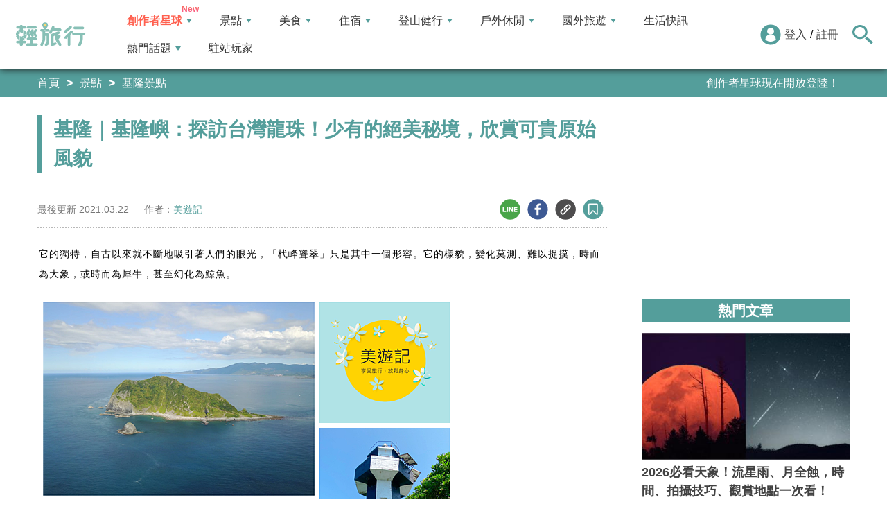

--- FILE ---
content_type: text/html; charset=utf-8
request_url: https://travel.yam.com/article/123034
body_size: 25383
content:

<!DOCTYPE html>
<html lang="zh-tw">
<head>
    <meta charset="UTF-8" />
    <meta name="viewport" content="width=device-width, initial-scale=1.0" />
    <meta http-equiv="X-UA-Compatible" content="ie=edge" />
    <title>基隆｜基隆嶼：探訪台灣龍珠！少有的絕美秘境，欣賞可貴原始風貌-輕旅行</title>    
    <meta name="description" content="它的獨特，自古以來就不斷地吸引著人們的眼光，「杙峰聳翠」只是其中一個形容。它的樣貌，變化莫測、難以捉摸，時而為大象，或時而為犀牛，甚至幻化為鯨魚。它有所堅持，不是你想來就可以來，今年開放的時間是從3月15日至10月31日。它秉持原則，每天最多容納1200人參觀，額滿只好改天，正由於這些堅持和原則的貫徹，我們才能夠有個難得的機會，探索少有的絕美秘境，欣賞可貴的原始風貌，它就是享有台灣龍珠美名之稱的「基隆嶼」。" />
    <meta name="keywords" content="基隆嶼,藍色公路,火山地質公園,基隆八景,酋長岩,象鼻岩,基隆海檻,基隆,台灣龍珠,基隆嶼觀光預約平台,秘境,步道,遊艇,小島,東北角,北海岸,登島" />
    <meta property="og:site_name" content="輕旅行" />
    <meta property="og:image" content="https://ytimg.yam.com/img/ARTICLE/1200x630/2021032209524740.png" />
    <meta property="og:title" content="基隆｜基隆嶼：探訪台灣龍珠！少有的絕美秘境，欣賞可貴原始風貌-輕旅行" />
    <meta property="og:description" content="它的獨特，自古以來就不斷地吸引著人們的眼光，「杙峰聳翠」只是其中一個形容。它的樣貌，變化莫測、難以捉摸，時而為大象，或時而為犀牛，甚至幻化為鯨魚。它有所堅持，不是你想來就可以來，今年開放的時間是從3月15日至10月31日。它秉持原則，每天最多容納1200人參觀，額滿只好改天，正由於這些堅持和原則的貫徹，我們才能夠有個難得的機會，探索少有的絕美秘境，欣賞可貴的原始風貌，它就是享有台灣龍珠美名之稱的「基隆嶼」。" />
    <meta property="og:type" content="website" />
    <meta property="og:url" content="https://travel.yam.com/article/123034" />
    <meta property="fb:pages" content="313623888716795" />
    <meta property="fb:app_id" content="366463696768555" />
    <link rel="canonical" href="https://travel.yam.com/article/123034">
    <meta name="author" content="美遊記">
    <meta name="pubdate" content="2021/03/22 9:52:46+08:00" />
    <meta name="lastmod" content="2021/03/22 9:52:51+08:00" />
    <meta name="news_keywords" content="基隆嶼,藍色公路,火山地質公園,基隆八景,酋長岩,象鼻岩,基隆海檻,基隆,台灣龍珠,基隆嶼觀光預約平台,秘境,步道,遊艇,小島,東北角,北海岸,登島">
    <meta name="robots" content="max-image-preview:large">
    <meta name="image" itemprop="image" content="https://ytimg.yam.com/img/ARTICLE/1200x630/2021032209524740.png" />
    <meta name="twitter:image" content="https://ytimg.yam.com/img/ARTICLE/1200x630/2021032209524740.png">
    <meta name="twitter:description" content="它的獨特，自古以來就不斷地吸引著人們的眼光，「杙峰聳翠」只是其中一個形容。它的樣貌，變化莫測、難以捉摸，時而為大象，或時而為犀牛，甚至幻化為鯨魚。它有所堅持，不是你想來就可以來，今年開放的時間是從3月15日至10月31日。它秉持原則，每天最多容納1200人參觀，額滿只好改天，正由於這些堅持和原則的貫徹，我們才能夠有個難得的機會，探索少有的絕美秘境，欣賞可貴的原始風貌，它就是享有台灣龍珠美名之稱的「基隆嶼」。">
    <meta name="twitter:title" content="基隆｜基隆嶼：探訪台灣龍珠！少有的絕美秘境，欣賞可貴原始風貌-輕旅行">
    <meta name="twitter:site" content="輕旅行" />
    <meta name="twitter:card" content="summary_large_image" />
    <meta property="article:publisher" content="https://travel.yam.com" />
    <meta property="article:published_time" content="2021/03/22 9:52:46+08:00">
    <meta property="article:modified_time" content="2021/03/22 9:52:51+08:00">
    <meta property="article:section" content="基隆景點">
        <meta property="dable:item_id" content="123034">
    <meta property="dable:title" content="基隆｜基隆嶼：探訪台灣龍珠！少有的絕美秘境，欣賞可貴原始風貌">
    <meta property="dable:author" content="美遊記">
    <script type="application/ld+json">
        [{"@context" : "http://schema.org",
        "@type" : "Article",
        "mainEntityOfPage" :{
        "@type" :"WebPage",
        "@id" :"https://travel.yam.com/article/123034"},
        "headline" : "基隆｜基隆嶼：探訪台灣龍珠！少有的絕美秘境，欣賞可貴原始風貌-輕旅行",
        "name" : "基隆｜基隆嶼：探訪台灣龍珠！少有的絕美秘境，欣賞可貴原始風貌-輕旅行",
        "author" : {"@type" :"Person", "name" :"美遊記","url": "https://travel.yam.com/player/info/美遊記"},
        "datePublished" : "2021/03/22 9:52:46 +08:00",
        "dateModified" : "2021/03/22 9:52:51 +08:00",
        "image" :{"@type" :"ImageObject",
        "url" :"https://ytimg.yam.com/img/ARTICLE/1200x630/2021032209524740.png",
        "height" :630,"width" :1200},
        "description" : "它的獨特，自古以來就不斷地吸引著人們的眼光，「杙峰聳翠」只是其中一個形容。它的樣貌，變化莫測、難以捉摸，時而為大象，或時而為犀牛，甚至幻化為鯨魚。它有所堅持，不是你想來就可以來，今年開放的時間是從3月15日至10月31日。它秉持原則，每天最多容納1200人參觀，額滿只好改天，正由於這些堅持和原則的貫徹，我們才能夠有個難得的機會，探索少有的絕美秘境，欣賞可貴的原始風貌，它就是享有台灣龍珠美名之稱的「基隆嶼」。",
        "url" : "https://travel.yam.com/article/123034",
        "publisher" :{"@type" :"Organization",
        "url" : "https://travel.yam.com",
        "name" :"輕旅行",
        "logo" :{"@type":"ImageObject","url" :"https://travel.yam.com/images/logo.svg","width" :260}},
        "keywords":"基隆嶼,藍色公路,火山地質公園,基隆八景,酋長岩,象鼻岩,基隆海檻,基隆,台灣龍珠,基隆嶼觀光預約平台,秘境,步道,遊艇,小島,東北角,北海岸,登島"
        },{
        "@context": "https://schema.org",
        "@type": "BreadcrumbList",
        "itemListElement": [{
        "@type": "ListItem",
        "position": 1,
        "name": "基隆景點",
        "item": "https://travel.yam.com/info/基隆景點/"
        },{
        "@type": "ListItem",
        "position": 2,
        "name": "基隆｜基隆嶼：探訪台灣龍珠！少有的絕美秘境，欣賞可貴原始風貌-輕旅行"}]
        }]
    </script>
    

    <script type="application/ld+json">
        {
        "@context": "https://schema.org",
        "@type": "Organization",
        "url": "https://travel.yam.com",
        "logo": "https://travel.yam.com/images/logo.svg",
        "sameAs": ["https://www.facebook.com/travelyam/","https://www.instagram.com/travelyam/"]
        }
    </script>
    <link rel="shortcut icon" href="/favicon.ico">
    <link rel="apple-touch-icon" href="/images/icon_120.png">
    <link rel="apple-touch-icon" size="152x152" href="/images/icon_152.png">
    <link rel="apple-touch-icon" size="167x167" href="/images/icon_167.png">
    <link rel="apple-touch-icon" size="180x180" href="/images/icon_180.png">
    <link rel="icon" type="image/png" sizes="256x256" href="/images/icon_256.png">
    <link rel="stylesheet" href="https://cdnjs.cloudflare.com/ajax/libs/font-awesome/6.7.2/css/all.min.css">
    <link href="/style/all?v=cj9dkpBZjGvwOGgBEoWN6SUx_LwUIlBM0HeIo5-xOZU1" rel="stylesheet"/>
   
    <link href="/style/article-ex?v=yqo0Ciw6i7m8tSI1dDHytkrC7cM4JYB5lKhQbQPN82U1" rel="stylesheet"/>

    <style>
        .articleStoreInfoOpeningHours .openHoursLabel:has(input:checked) ~ .articleStoreInfoOpeningUl {
            height: auto;
            padding: 15px;
            border-radius: 10px;
            -webkit-box-shadow: 0px 0px 3px #aaa;
            box-shadow: 0px 0px 3px #aaa;
        }

        .readmore-box {
            margin-top: -200px;
            margin-bottom: 40px;
            text-align: center;
        }

            .readmore-box.showmore {
                display: none;
            }

            .readmore-box:before {
                content: "";
                position: relative;
                display: block;
                height: 200px;
                width: 100%;
                background: linear-gradient(to bottom,rgba(255,255,255,0)0,rgba(255,255,255,.5)30%,#fff 100%)
            }

            .readmore-box:not(.showmore) ~ * {
                display: none !important;
            }

        .readmore-btn {
            background: #549f9b;
            color: #fff;
            font-size: 1.4rem;
            display: inline-block;
            padding: 8px 42px;
            border-radius: 20px;
            border: 1px solid #549f9b;
            font-weight: 700;
            cursor: pointer;
            background: linear-gradient(97deg, rgba(84,158,155,1) 0%, rgba(243,199,83,1) 31%, rgba(84,158,155,1) 81%);
            background-position: 125%;
            background-size: 200% auto;
            animation: shine 2s infinite;
        }

            .readmore-btn:hover {
                background: #fff;
                color: #549f9b;
            }

        @keyframes shine {
            to {
                background-position: -70%;
            }
        }

        .google-anno svg {
            max-width: 16px;
        }

        a.article_hashtag {
            border: none;
            background: #eaeaea;
        }
    </style>

    <link rel="alternate" type="application/rss+xml" title="訂閱【輕旅行】" href="https://travel.yam.com/rss/" />
</head>
<body>
    <header class="header">
        <div class="headerMenuContainer">
                <div class="logo">
                    <a href="/">輕旅行</a>
                </div>
        <nav class="main-nav headerNav" role="navigation">
            <div class="d_flex headerNavContent">
                <ul id="main-menu" class="sm sm-mint">
                    <li>
                        <a href="/ucontent" class="menuLight">創作者星球</a>
                        <ul>
                            <li><a href="/ucontent">文章列表</a></li>
                            <li><a href="/editor/add">創作者投稿</a></li>
                            <li><a href="/post/216">創作者星球</a></li>
                            <li><a href="/user/8104">創作者星球公告</a></li>
                        </ul>
                    </li>
                    <li>
                        <a href="/info/play/" class="">景點</a>
                        <ul>
                                <li>
                                    <a href="/info/台北景點/">台北景點</a>

                                </li>
                                <li>
                                    <a href="/info/新北景點/">新北景點</a>

                                </li>
                                <li>
                                    <a href="/info/基隆景點/">基隆景點</a>

                                </li>
                                <li>
                                    <a href="/info/桃園景點/">桃園景點</a>

                                </li>
                                <li>
                                    <a href="/info/新竹景點/">新竹景點</a>

                                </li>
                                <li>
                                    <a href="/info/苗栗景點/">苗栗景點</a>

                                </li>
                                <li>
                                    <a href="/info/台中景點/">台中景點</a>

                                </li>
                                <li>
                                    <a href="/info/彰化景點/">彰化景點</a>

                                </li>
                                <li>
                                    <a href="/info/雲林景點/">雲林景點</a>

                                </li>
                                <li>
                                    <a href="/info/南投景點/">南投景點</a>

                                </li>
                                <li>
                                    <a href="/info/嘉義景點/">嘉義景點</a>

                                </li>
                                <li>
                                    <a href="/info/台南景點/">台南景點</a>

                                </li>
                                <li>
                                    <a href="/info/高雄景點/">高雄景點</a>

                                </li>
                                <li>
                                    <a href="/info/屏東景點/">屏東景點</a>

                                </li>
                                <li>
                                    <a href="/info/宜蘭景點/">宜蘭景點</a>

                                </li>
                                <li>
                                    <a href="/info/花蓮景點/">花蓮景點</a>

                                </li>
                                <li>
                                    <a href="/info/台東景點/">台東景點</a>

                                </li>
                                <li>
                                    <a href="/info/澎湖景點/">澎湖景點</a>

                                </li>
                                <li>
                                    <a href="/info/金門景點/">金門景點</a>

                                </li>
                                <li>
                                    <a href="/info/馬祖景點/">馬祖景點</a>

                                </li>
                                <li>
                                    <a href="/info/蘭嶼景點/">蘭嶼景點</a>

                                </li>
                                <li>
                                    <a href="/info/綠島景點/">綠島景點</a>

                                </li>
                                <li>
                                    <a href="/info/小琉球景點/">小琉球景點</a>

                                </li>
                        </ul>
                    </li>
                    <li>
                        <a href="/info/eat/" class="">美食</a>
                        <ul>
                                <li>
                                    <a href="/info/台北美食/">台北美食</a>

                                </li>
                                <li>
                                    <a href="/info/新北美食/">新北美食</a>

                                </li>
                                <li>
                                    <a href="/info/基隆美食/">基隆美食</a>

                                </li>
                                <li>
                                    <a href="/info/桃園美食/">桃園美食</a>

                                </li>
                                <li>
                                    <a href="/info/新竹美食/">新竹美食</a>

                                </li>
                                <li>
                                    <a href="/info/苗栗美食/">苗栗美食</a>

                                </li>
                                <li>
                                    <a href="/info/台中美食/">台中美食</a>

                                </li>
                                <li>
                                    <a href="/info/彰化美食/">彰化美食</a>

                                </li>
                                <li>
                                    <a href="/info/雲林美食/">雲林美食</a>

                                </li>
                                <li>
                                    <a href="/info/南投美食/">南投美食</a>

                                </li>
                                <li>
                                    <a href="/info/嘉義美食/">嘉義美食</a>

                                </li>
                                <li>
                                    <a href="/info/台南美食/">台南美食</a>

                                </li>
                                <li>
                                    <a href="/info/高雄美食/">高雄美食</a>

                                </li>
                                <li>
                                    <a href="/info/屏東美食/">屏東美食</a>

                                </li>
                                <li>
                                    <a href="/info/宜蘭美食/">宜蘭美食</a>

                                </li>
                                <li>
                                    <a href="/info/花蓮美食/">花蓮美食</a>

                                </li>
                                <li>
                                    <a href="/info/台東美食/">台東美食</a>

                                </li>
                                <li>
                                    <a href="/info/澎湖美食/">澎湖美食</a>

                                </li>
                                <li>
                                    <a href="/info/金門美食/">金門美食</a>

                                </li>
                                <li>
                                    <a href="/info/馬祖美食/">馬祖美食</a>

                                </li>
                                <li>
                                    <a href="/info/蘭嶼美食/">蘭嶼美食</a>

                                </li>
                                <li>
                                    <a href="/info/綠島美食/">綠島美食</a>

                                </li>
                                <li>
                                    <a href="/info/小琉球美食/">小琉球美食</a>

                                </li>
                        </ul>
                    </li>
                    <li>
                        <a href="/info/hotel/" class="">住宿</a>
                        <ul>
                                <li>
                                    <a href="/info/台北住宿/">台北住宿</a>

                                </li>
                                <li>
                                    <a href="/info/新北住宿/">新北住宿</a>

                                </li>
                                <li>
                                    <a href="/info/基隆住宿/">基隆住宿</a>

                                </li>
                                <li>
                                    <a href="/info/桃園住宿/">桃園住宿</a>

                                </li>
                                <li>
                                    <a href="/info/新竹住宿/">新竹住宿</a>

                                </li>
                                <li>
                                    <a href="/info/苗栗住宿/">苗栗住宿</a>

                                </li>
                                <li>
                                    <a href="/info/台中住宿/">台中住宿</a>

                                </li>
                                <li>
                                    <a href="/info/彰化住宿/">彰化住宿</a>

                                </li>
                                <li>
                                    <a href="/info/雲林住宿/">雲林住宿</a>

                                </li>
                                <li>
                                    <a href="/info/南投住宿/">南投住宿</a>

                                </li>
                                <li>
                                    <a href="/info/嘉義住宿/">嘉義住宿</a>

                                </li>
                                <li>
                                    <a href="/info/台南住宿/">台南住宿</a>

                                </li>
                                <li>
                                    <a href="/info/高雄住宿/">高雄住宿</a>

                                </li>
                                <li>
                                    <a href="/info/屏東住宿/">屏東住宿</a>

                                </li>
                                <li>
                                    <a href="/info/宜蘭住宿/">宜蘭住宿</a>

                                </li>
                                <li>
                                    <a href="/info/花蓮住宿/">花蓮住宿</a>

                                </li>
                                <li>
                                    <a href="/info/台東住宿/">台東住宿</a>

                                </li>
                                <li>
                                    <a href="/info/澎湖住宿/">澎湖住宿</a>

                                </li>
                                <li>
                                    <a href="/info/金門住宿/">金門住宿</a>

                                </li>
                                <li>
                                    <a href="/info/馬祖住宿/">馬祖住宿</a>

                                </li>
                                <li>
                                    <a href="/info/蘭嶼住宿/">蘭嶼住宿</a>

                                </li>
                                <li>
                                    <a href="/info/綠島住宿/">綠島住宿</a>

                                </li>
                                <li>
                                    <a href="/info/小琉球住宿/">小琉球住宿</a>

                                </li>
                        </ul>
                    </li>
                    <li>
                        <a href="/info/mount/" class="">登山健行</a>
                        <ul>
                            <li><a href="/info/台北小百岳／步道/">台北小百岳／步道</a></li>
                            <li><a href="/info/新北小百岳／步道/">新北小百岳／步道</a></li>
                            <li><a href="/info/基隆小百岳／步道/">基隆小百岳／步道</a></li>
                            <li><a href="/info/桃園小百岳／步道/">桃園小百岳／步道</a></li>
                            <li><a href="/info/新竹小百岳／步道/">新竹小百岳／步道</a></li>
                            <li><a href="/info/苗栗小百岳／步道/">苗栗小百岳／步道</a></li>
                            <li><a href="/info/台中小百岳／步道/">台中小百岳／步道</a></li>
                            <li><a href="/info/彰化小百岳／步道/">彰化小百岳／步道</a></li>
                            <li><a href="/info/雲林小百岳／步道/">雲林小百岳／步道</a></li>
                            <li><a href="/info/南投小百岳／步道/">南投小百岳／步道</a></li>
                            <li><a href="/info/嘉義小百岳／步道/">嘉義小百岳／步道</a></li>
                            <li><a href="/info/台南小百岳／步道/">台南小百岳／步道</a></li>
                            <li><a href="/info/高雄小百岳／步道/">高雄小百岳／步道</a></li>
                            <li><a href="/info/屏東小百岳／步道/">屏東小百岳／步道</a></li>
                            <li><a href="/info/宜蘭小百岳／步道/">宜蘭小百岳／步道</a></li>
                            <li><a href="/info/花蓮小百岳／步道/">花蓮小百岳／步道</a></li>
                            <li><a href="/info/台東小百岳／步道/">台東小百岳／步道</a></li>
                            <li><a href="/info/蘭嶼小百岳／步道/">蘭嶼小百岳／步道</a></li>
                            <li><a href="/info/澎湖小百岳／步道/">澎湖小百岳／步道</a></li>
                            <li><a href="/info/綠島小百岳／步道/">綠島小百岳／步道</a></li>
                            <li><a href="/info/金門小百岳／步道/">金門小百岳／步道</a></li>
                            <li><a href="/info/馬祖小百岳／步道/">馬祖小百岳／步道</a></li>
                            <li><a href="/info/小琉球小百岳／步道/">小琉球小百岳／步道</a></li>
                        </ul>
                    </li>
                    <li>
                        <a href="/info/activity/" class="">戶外休閒</a>
                        <ul>
                                <li>
                                    <a href="/info/台北戶外休閒/">台北戶外休閒</a>

                                </li>
                                <li>
                                    <a href="/info/新北戶外休閒/">新北戶外休閒</a>

                                </li>
                                <li>
                                    <a href="/info/基隆戶外休閒/">基隆戶外休閒</a>

                                </li>
                                <li>
                                    <a href="/info/桃園戶外休閒/">桃園戶外休閒</a>

                                </li>
                                <li>
                                    <a href="/info/新竹戶外休閒/">新竹戶外休閒</a>

                                </li>
                                <li>
                                    <a href="/info/苗栗戶外休閒/">苗栗戶外休閒</a>

                                </li>
                                <li>
                                    <a href="/info/台中戶外休閒/">台中戶外休閒</a>

                                </li>
                                <li>
                                    <a href="/info/彰化戶外休閒/">彰化戶外休閒</a>

                                </li>
                                <li>
                                    <a href="/info/雲林戶外休閒/">雲林戶外休閒</a>

                                </li>
                                <li>
                                    <a href="/info/南投戶外休閒/">南投戶外休閒</a>

                                </li>
                                <li>
                                    <a href="/info/嘉義戶外休閒/">嘉義戶外休閒</a>

                                </li>
                                <li>
                                    <a href="/info/台南戶外休閒/">台南戶外休閒</a>

                                </li>
                                <li>
                                    <a href="/info/高雄戶外休閒/">高雄戶外休閒</a>

                                </li>
                                <li>
                                    <a href="/info/屏東戶外休閒/">屏東戶外休閒</a>

                                </li>
                                <li>
                                    <a href="/info/宜蘭戶外休閒/">宜蘭戶外休閒</a>

                                </li>
                                <li>
                                    <a href="/info/花蓮戶外休閒/">花蓮戶外休閒</a>

                                </li>
                                <li>
                                    <a href="/info/台東戶外休閒/">台東戶外休閒</a>

                                </li>
                                <li>
                                    <a href="/info/澎湖戶外休閒/">澎湖戶外休閒</a>

                                </li>
                                <li>
                                    <a href="/info/金門戶外休閒/">金門戶外休閒</a>

                                </li>
                                <li>
                                    <a href="/info/馬祖戶外休閒/">馬祖戶外休閒</a>

                                </li>
                                <li>
                                    <a href="/info/蘭嶼戶外休閒/">蘭嶼戶外休閒</a>

                                </li>
                                <li>
                                    <a href="/info/綠島戶外休閒/">綠島戶外休閒</a>

                                </li>
                                <li>
                                    <a href="/info/小琉球戶外休閒/">小琉球戶外休閒</a>

                                </li>
                        </ul>
                    </li>
                    <li>
                        <a href="/info/foreign/" class="">國外旅遊</a>
                        <ul>
                            <li><a href="/info/日本旅遊/">日本旅遊</a></li>
                            <li><a href="/info/韓國旅遊/">韓國旅遊</a></li>
                            <li><a href="/info/泰國旅遊/">泰國旅遊</a></li>
                            <li><a href="/info/馬來西亞旅遊/">馬來西亞旅遊</a></li>
                            <li><a href="/info/越南旅遊/">越南旅遊</a></li>
                            <li><a href="/info/菲律賓旅遊/">菲律賓旅遊</a></li>
                            <li><a href="/info/香港澳門旅遊/">香港澳門旅遊</a></li>
                            <li><a href="/info/中國旅遊/">中國旅遊</a></li>
                            <li><a href="/info/新加坡旅遊/">新加坡旅遊</a></li>
                            <li><a href="/info/印尼旅遊/">印尼旅遊</a></li>
                            <li><a href="/info/美國旅遊/">美國旅遊</a></li>
                            <li><a href="/info/英國旅遊/">英國旅遊</a></li>
                            <li><a href="/info/澳洲旅遊/">澳洲旅遊</a></li>
                            <li><a href="/info/歐洲旅遊/">歐洲旅遊</a></li>
                            <li><a href="/info/紐西蘭旅遊/">紐西蘭旅遊</a></li>
                        </ul>
                    </li>
                    <li>
                        <a href="/info/life/">生活快訊</a>
                    </li>
                    <li>
                        <a href="#">熱門話題</a>
                        <ul>
                            <li><a href="/info/hot/">最新消息</a></li>
                                <li><a href="https://travel.yam.com/article/138962" target="_self" onclick="trackGaEvent('travel-click', 'menu-新訊快報', '大阪扭蛋店推薦！梅田、心齋橋到阿倍野');">大阪扭蛋店推薦！梅田、心齋橋到阿倍野</a></li>
                                <li><a href="https://travel.yam.com/article/138973" target="_self" onclick="trackGaEvent('travel-click', 'menu-新訊快報', '12月美食新品推薦！聖誕新品開賣資訊');">12月美食新品推薦！聖誕新品開賣資訊</a></li>
                                <li><a href="https://travel.yam.com/article/139026" target="_self" onclick="trackGaEvent('travel-click', 'menu-新訊快報', '屏東市美食推薦！去屏東聖誕節這些必吃');">屏東市美食推薦！去屏東聖誕節這些必吃</a></li>
                                <li><a href="https://travel.yam.com/article/139011" target="_self" onclick="trackGaEvent('travel-click', 'menu-新訊快報', '2026富士山年度活動攻略！年末搶先規劃');">2026富士山年度活動攻略！年末搶先規劃</a></li>
                        </ul>
                    </li>
                    <li><a href="/player">駐站玩家</a></li>
                </ul>
                <div class="menuMemberArea">
                    <div class="memberLoginStatus">
                            <div class="menuMemberAreaLogin">
                                <img src="https://travel.yam.com/images/header_member_icon.svg" width="30" height="30" alt="">
                                <a href="https://membercenter.yam.com/Signin?URL=https%3a%2f%2ftravel.yam.com%2farticle%2f123034" rel="noreferrer nofollow noopener external">登入</a>
                                /
                                <a href="https://membercenter.yam.com/Reg?URL=https%3a%2f%2ftravel.yam.com%2farticle%2f123034" rel="noreferrer nofollow noopener external">註冊</a>
                            </div>
                        <!--<div class="goToTravelMap">
                <a href="travel_map.html">
                    <img src="https://travel.yam.com/images/header_search_icon.svg" alt="">
                    <span class="goSearchIconSpan">地圖查詢</span>
                </a>
            </div>-->
                    </div>
                    <div class="goSearchIcon">
                        <img src="https://travel.yam.com/images/newSearchIcon.svg" width="30" height="27" alt="">
                    </div>
                </div>
            </div>
        </nav>
            <div class="headerRightContent">
                <div class="RwdSearchBtn">
                    <img src="https://travel.yam.com/images/newSearchIcon.svg" width="30" height="27" alt="">
                </div>
                <div class="RwdMenuBtn">
                    <span></span>
                </div>
            </div>
        </div>
        <!-- 搜尋、關鍵字區域 -->
        <div class="search_area">
            <form action="" class="search_form">
                <div class="d_flex search_input_content">
                    <div class="search_input d_flex position_relative">
                        <input type="text" placeholder="我想去...." id="search_input" class="position_relative">
                        <a href="#" id="search_btn" class="go_search_btn position_absolute">
                            <i class="fas fa-search"></i>
                        </a>
                    </div>
                </div>
                    <div class="hot_keywords">
                        <span>熱門關鍵字</span>
                            <a href="https://travel.yam.com/topic/568" target="_self" onclick="trackGaEvent('travel-click', '熱門關鍵字', 'https://travel.yam.com/topic/568');" class="d_inline_block">歡樂聖誕派對</a>
                            <a href="https://travel.yam.com/find/%E7%94%9F%E6%97%A5" target="_self" onclick="trackGaEvent('travel-click', '熱門關鍵字', 'https://travel.yam.com/find/%E7%94%9F%E6%97%A5');" class="d_inline_block">生日優惠</a>
                            <a href="https://travel.yam.com/article/138910" target="_self" onclick="trackGaEvent('travel-click', '熱門關鍵字', 'https://travel.yam.com/article/138910');" class="d_inline_block">12月活動</a>
                            <a href="https://travel.yam.com/article/139037" target="_self" onclick="trackGaEvent('travel-click', '熱門關鍵字', 'https://travel.yam.com/article/139037');" class="d_inline_block">高雄休息旅館</a>
                            <a href="https://travel.yam.com/article/137583" target="_self" onclick="trackGaEvent('travel-click', '熱門關鍵字', 'https://travel.yam.com/article/137583');" class="d_inline_block">觀星景點</a>
                    </div>            </form>
        </div>
    </header>
    <div class="menu_cover"></div>
    <div id="fb-root"></div>
    

<div class="bread_crumb_area_bg">
    <div class="bread_crumb_area d_flex">
        <ul class="breadcrumb d_flex">
            <li><a href="/">首頁</a></li> <li><a href="/info/play/">景點</a></li>
            <li><a href="/info/基隆景點/">基隆景點</a></li>
        </ul>
        <div class="marquee">
            <ul class="marquee_ul"></ul>
        </div>
    </div>
</div>
<div class="container">
    <div class="page">
        <div class="page_left">
            
            <h1 class="article_page_h2">基隆｜基隆嶼：探訪台灣龍珠！少有的絕美秘境，欣賞可貴原始風貌</h1>
            <div class="article_information d_flex">
                <ul class="article_information_left d_flex">
                    <li class="d_flex align_items_center">
                        最後更新&nbsp;<span>2021.03.22</span>
                    </li>
                    <li class="d_flex align_items_center">
                        作者：<span id="a_author"><a style="color:#549e9b;" href="/player/info/美遊記">美遊記</a></span>
                    </li>
                </ul>
                <ul class="article_actions d_flex position_relative">
                    <li>
                        <a href="#" class="d_block article_actions_a lineShare" data-u="https://travel.yam.com/article/123034">
                            <img src="/images/line_icon.svg" width="30" height="30" alt="line分享" />
                        </a>
                    </li>
                    <li>
                        <a href="#" class="d_block article_actions_a facebookShare" data-u="https://travel.yam.com/article/123034">
                            <img src="/images/FB.svg" width="30" height="30" alt="fb分享" />
                        </a>
                    </li>
                    <li>
                        <a href="#" class="d_block article_actions_a linkCopy" data-u="https://travel.yam.com/article/123034">
                            <img src="/images/link_icon.svg" width="30" height="30" alt="複製連結" />
                        </a>
                    </li>
                    <li>
                        <a href="#" data-asn="123034" data-status="false" class="d_block article_actions_a collect_icon">
                            <img src="/images/collect_icon_blue.svg" width="30" height="29" alt="收藏">
                        </a>
                    </li>
                </ul>
            </div>
            <article class="article_content">
                <div class="article_box" itemprop="articleBody">
                    <p>
	<span style="font-size:14px;"><span style="font-family:微軟正黑體;">它的獨特，自古以來就不斷地吸引著人們的眼光，「杙峰聳翠」只是其中一個形容。它的樣貌，變化莫測、難以捉摸，時而為大象，或時而為犀牛，甚至幻化為鯨魚。</span></span></p>
<p>
	<span style="font-size:14px;"><span style="font-family:微軟正黑體;"><img fetchpriority="high" src="https://pic.pimg.tw/tora1612/1616229369-2158914231-g_n.png" height="480" width="600" title="基隆｜基隆嶼：探訪台灣龍珠！少有的絕美秘境，欣賞可貴原始風貌" alt="基隆嶼,藍色公路,火山地質公園,基隆八景,酋長岩,象鼻岩,基隆海檻,基隆,台灣龍珠,基隆嶼觀光預約平台,秘境,步道,遊艇,小島,東北角,北海岸,登島" ></span></span></p>
<p>
	<span style="font-size:14px;"><span style="font-family:微軟正黑體;">它有所堅持，不是你想來就可以來，今年開放的時間是從<span style="color:#0000ff;">3月15日至10月31日</span>。它秉持原則，每天最多容納1200人參觀，額滿只好改天，正由於這些堅持和原則的貫徹，我們才能夠有個難得的機會，探索少有的絕美秘境，欣賞可貴的原始風貌，它就是享有台灣龍珠美名之稱的「基隆嶼」。</span></span></p>
<p>
	<span style="font-size:14px;"><span style="font-family:微軟正黑體;"><img src="/images/preimg.png" data-original="https://pic.pimg.tw/tora1612/1616229615-1758043160-g_n.jpg" height="450" width="600" title="基隆｜基隆嶼：探訪台灣龍珠！少有的絕美秘境，欣賞可貴原始風貌" alt="基隆嶼,藍色公路,火山地質公園,基隆八景,酋長岩,象鼻岩,基隆海檻,基隆,台灣龍珠,基隆嶼觀光預約平台,秘境,步道,遊艇,小島,東北角,北海岸,登島" loading="lazy"></span></span></p>
<p>
	<span style="font-size:14px;"><span style="font-family:微軟正黑體;"><span style="color:#0000ff;"><strong>「陽光+海浪+遊艇+小島」組合成滋潤生命的方程式</strong></span></span></span></p>
<p>
	<span style="font-size:14px;"><span style="font-family:微軟正黑體;">基隆嶼位於基隆東北方外海，距離基隆大約只有5公里，因為孤懸於一片大海之中，成為北臺灣最顯著的地標，加上不管是從基隆，或是在附近的東北角海岸線上，都可以看到它優美的身影，所以也躋身為有名的基隆八景之一。</span></span></p>
<p>
	<span style="font-size:14px;"><span style="font-family:微軟正黑體;"><img src="/images/preimg.png" data-original="https://pic.pimg.tw/tora1612/1616238763-1177791606-g_n.jpg" height="450" width="600" title="基隆｜基隆嶼：探訪台灣龍珠！少有的絕美秘境，欣賞可貴原始風貌" alt="基隆嶼,藍色公路,火山地質公園,基隆八景,酋長岩,象鼻岩,基隆海檻,基隆,台灣龍珠,基隆嶼觀光預約平台,秘境,步道,遊艇,小島,東北角,北海岸,登島" loading="lazy"></span></span></p>
<p>
	<span style="font-size:14px;"><span style="font-family:微軟正黑體;">這座長約960公尺，寬約400公尺，高約182公尺的小島，是一海底火山噴發形成的小島，四周都是峭壁，並且有許多的海蝕洞穴與岩礁，有火山地質公園的稱號。早期因為軍事管制並未對外開放，直到2001年才開啟登島觀光，後來因為颱風的關係封島5年，於2019年又再度重新開放，這些看似不利發展的因素，並未阻擋人們的興趣，反而轉變成一股迷人的魅力，讓大家踴躍爭先前來，為的就是一掀難以言喻的神秘面紗。</span></span></p>
<p>
	<span style="font-size:14px;"><span style="font-family:微軟正黑體;"><img src="/images/preimg.png" data-original="https://pic.pimg.tw/tora1612/1616238823-2893783793-g_n.jpg" height="602" width="500" title="基隆｜基隆嶼：探訪台灣龍珠！少有的絕美秘境，欣賞可貴原始風貌" alt="基隆嶼,藍色公路,火山地質公園,基隆八景,酋長岩,象鼻岩,基隆海檻,基隆,台灣龍珠,基隆嶼觀光預約平台,秘境,步道,遊艇,小島,東北角,北海岸,登島" loading="lazy"><br />
	（島上基隆嶼地標）</span></span></p>
<p>
	<span style="font-size:14px;"><span style="font-family:微軟正黑體;">阿美此行選擇四合一的行程，項目包括了繞島、登島、燈塔和藍色公路，為了減少航程中可能產生的身體不適，搭乘有「蝙蝠俠船」暱稱的雙船體豪華遊艇，外型不僅搶眼亮麗，內裝也充滿高科技，還可以使用手機連接駕駛系統，行程除了平穩之外也沒有任何柴油味，徹底顛覆阿美的搭船經驗。</span></span></p>
<p>
	<span style="font-size:14px;"><span style="font-family:微軟正黑體;"><img src="/images/preimg.png" data-original="https://pic.pimg.tw/tora1612/1616239259-622381802-g_n.jpg" height="450" width="600" title="基隆｜基隆嶼：探訪台灣龍珠！少有的絕美秘境，欣賞可貴原始風貌" alt="基隆嶼,藍色公路,火山地質公園,基隆八景,酋長岩,象鼻岩,基隆海檻,基隆,台灣龍珠,基隆嶼觀光預約平台,秘境,步道,遊艇,小島,東北角,北海岸,登島" loading="lazy"><br />
	（有蝙蝠俠船的暱稱－名隆2號）</span></span></p>
<p>
	<span style="font-size:14px;"><span style="font-family:微軟正黑體;"><img src="/images/preimg.png" data-original="https://pic.pimg.tw/tora1612/1616230120-1659465731-g_n.jpg" height="450" width="600" title="基隆｜基隆嶼：探訪台灣龍珠！少有的絕美秘境，欣賞可貴原始風貌" alt="基隆嶼,藍色公路,火山地質公園,基隆八景,酋長岩,象鼻岩,基隆海檻,基隆,台灣龍珠,基隆嶼觀光預約平台,秘境,步道,遊艇,小島,東北角,北海岸,登島" loading="lazy"><br />
	（船內舒適很適合全家大小搭乘）</span></span></p>
<p>
	<span style="font-size:14px;"><span style="font-family:微軟正黑體;">藍色公路主要是由外海的角度來觀看「酋長岩」和「象鼻岩」，坐在甲板上欣賞著碧海藍天，讓全身沐浴在金色陽光中，閉起眼睛感受著融合海水的獨特空氣，生命彷彿再次受到滋潤，恢復原有的活潑朝氣，原來，陽光+海浪+遊艇+小島也可以組合成滋潤生命的方程式。</span></span></p>
<p>
	<span style="font-size:14px;"><span style="font-family:微軟正黑體;"><img src="/images/preimg.png" data-original="https://pic.pimg.tw/tora1612/1616230641-2592544715-g_n.jpg" height="450" width="600" title="基隆｜基隆嶼：探訪台灣龍珠！少有的絕美秘境，欣賞可貴原始風貌" alt="基隆嶼,藍色公路,火山地質公園,基隆八景,酋長岩,象鼻岩,基隆海檻,基隆,台灣龍珠,基隆嶼觀光預約平台,秘境,步道,遊艇,小島,東北角,北海岸,登島" loading="lazy"><br />
	（藍色公路上遙望酋長岩）</span></span></p>
<p>
	<span style="font-size:14px;"><span style="font-family:微軟正黑體;"><span style="color:#0000ff;"><strong>真正征服的，是無形當中心裡築起的那道高塔</strong></span></span></span></p>
<p>
	<span style="font-size:14px;"><span style="font-family:微軟正黑體;">島內目前除了海巡署人員駐守之外，並沒有一般平民居住，電力部分來自於柴油發電和太陽能裝置，水源的部分在今年增加了海水淡化系統。</span></span></p>
<p>
	<span style="font-size:14px;"><span style="font-family:微軟正黑體;"><img src="/images/preimg.png" data-original="https://pic.pimg.tw/tora1612/1616230705-2490046851-g_n.jpg" height="450" width="600" title="基隆｜基隆嶼：探訪台灣龍珠！少有的絕美秘境，欣賞可貴原始風貌" alt="基隆嶼,藍色公路,火山地質公園,基隆八景,酋長岩,象鼻岩,基隆海檻,基隆,台灣龍珠,基隆嶼觀光預約平台,秘境,步道,遊艇,小島,東北角,北海岸,登島" loading="lazy"></span></span><br />
	<span style="font-size:14px;"><span style="font-family:微軟正黑體;">（島上駐守海巡署人員會讓人有偽出國的感覺）</span></span></p>
<p>
	<span style="font-size:14px;"><span style="font-family:微軟正黑體;">島上的設施除原先的軍事用途外，目前是以步道、涼亭和公廁為主，火成岩地質景觀和原生植物則是最主要的特色，除了榕樹之外，還有野百合、防葵、萬年松、木槿等，這也同時意謂著，要深入領略基隆嶼的美，只有靠著自己的每一個步伐來探索才行。</span></span></p>
<p>
	<span style="font-size:14px;"><span style="font-family:微軟正黑體;"><img src="/images/preimg.png" data-original="https://pic.pimg.tw/tora1612/1616230766-862740677-g_n.jpg" height="450" width="600" title="基隆｜基隆嶼：探訪台灣龍珠！少有的絕美秘境，欣賞可貴原始風貌" alt="基隆嶼,藍色公路,火山地質公園,基隆八景,酋長岩,象鼻岩,基隆海檻,基隆,台灣龍珠,基隆嶼觀光預約平台,秘境,步道,遊艇,小島,東北角,北海岸,登島" loading="lazy"><br />
	（台灣野百合）</span></span></p>
<p>
	<span style="font-size:14px;"><span style="font-family:微軟正黑體;">步道分成海濱和登山二種，各有各的特色，因為沿途並無遮蔽，太陽直接赤曬，所以要特別做好防曬準備和補充水分。</span></span></p>
<p>
	<span style="font-size:14px;"><span style="font-family:微軟正黑體;"><img src="/images/preimg.png" data-original="https://pic.pimg.tw/tora1612/1616233409-2236172030-g_n.jpg" height="450" width="600" title="基隆｜基隆嶼：探訪台灣龍珠！少有的絕美秘境，欣賞可貴原始風貌" alt="基隆嶼,藍色公路,火山地質公園,基隆八景,酋長岩,象鼻岩,基隆海檻,基隆,台灣龍珠,基隆嶼觀光預約平台,秘境,步道,遊艇,小島,東北角,北海岸,登島" loading="lazy"><br />
	（步道上沒遮蔽物要準備好防曬）</span></span></p>
<p>
	<span style="font-size:14px;"><span style="font-family:微軟正黑體;">緩步慢行是阿美建議的方式，另外也要了解自己的身體狀況，千萬不可勉強，適時的休息不僅可以調節體力，更是相當重要的一件事。沿途可欣賞基隆嶼十景，這些包括了：「楠田上等兵殉職碑」、「基隆嶼8號」、「隧道」、「土地公廟」、「觀音巖」⋯等。</span></span></p>
<p>
	<span style="font-size:14px;"><span style="font-family:微軟正黑體;"><img src="/images/preimg.png" data-original="https://pic.pimg.tw/tora1612/1616239147-4138102069-g_n.jpg" height="450" width="600" title="基隆｜基隆嶼：探訪台灣龍珠！少有的絕美秘境，欣賞可貴原始風貌" alt="基隆嶼,藍色公路,火山地質公園,基隆八景,酋長岩,象鼻岩,基隆海檻,基隆,台灣龍珠,基隆嶼觀光預約平台,秘境,步道,遊艇,小島,東北角,北海岸,登島" loading="lazy"><br />
	（導覽老師專業的介紹基隆嶼）</span></span></p>
<p>
	<span style="font-size:14px;"><span style="font-family:微軟正黑體;">「楠田上等兵殉職碑」－這座殉職碑是紀念日治時代的楠田上等兵，因施工時不慎喪生，所以在此立碑紀念。</span></span></p>
<p>
	<span style="font-size:14px;"><span style="font-family:微軟正黑體;"><img src="/images/preimg.png" data-original="https://pic.pimg.tw/tora1612/1616231220-3700612125-g_n.jpg" height="450" width="600" title="基隆｜基隆嶼：探訪台灣龍珠！少有的絕美秘境，欣賞可貴原始風貌" alt="基隆嶼,藍色公路,火山地質公園,基隆八景,酋長岩,象鼻岩,基隆海檻,基隆,台灣龍珠,基隆嶼觀光預約平台,秘境,步道,遊艇,小島,東北角,北海岸,登島" loading="lazy"><br />
	（楠田上等兵紀念碑）</span></span></p>
<p>
	<span style="font-size:14px;"><span style="font-family:微軟正黑體;">「隧道」－日治時期以人工方式開鑿貫穿島嶼的隧道，不時還可以在隧道上方看到鉛山壁虎蛋殼。</span></span></p>
<p>
	<span style="font-size:14px;"><span style="font-family:微軟正黑體;"><img src="/images/preimg.png" data-original="https://pic.pimg.tw/tora1612/1616231023-3480314884-g_n.jpg" height="450" width="600" title="基隆｜基隆嶼：探訪台灣龍珠！少有的絕美秘境，欣賞可貴原始風貌" alt="基隆嶼,藍色公路,火山地質公園,基隆八景,酋長岩,象鼻岩,基隆海檻,基隆,台灣龍珠,基隆嶼觀光預約平台,秘境,步道,遊艇,小島,東北角,北海岸,登島" loading="lazy"><br />
	（隧道內可看見鉛山壁虎蛋殼）</span></span></p>
<p>
	<span style="font-size:14px;"><span style="font-family:微軟正黑體;">「基隆嶼8號」－是島上唯一有門牌號碼的建築物，也是休憩眺景的絕佳地點。</span></span></p>
<p>
	<span style="font-size:14px;"><span style="font-family:微軟正黑體;"><img src="/images/preimg.png" data-original="https://pic.pimg.tw/tora1612/1616231249-1789768573-g_n.jpg" height="450" width="600" title="基隆｜基隆嶼：探訪台灣龍珠！少有的絕美秘境，欣賞可貴原始風貌" alt="基隆嶼,藍色公路,火山地質公園,基隆八景,酋長岩,象鼻岩,基隆海檻,基隆,台灣龍珠,基隆嶼觀光預約平台,秘境,步道,遊艇,小島,東北角,北海岸,登島" loading="lazy"><br />
	（基隆嶼8號）</span></span></p>
<p>
	<span style="font-size:14px;"><span style="font-family:微軟正黑體;">「土地公廟」、「觀音巖」－在基隆嶼的海蝕洞裡，供奉著土地公及觀世音菩薩，不僅是漁民信仰場所，也是海巡署官兵信仰寄託。</span></span></p>
<p>
	<span style="font-size:14px;"><span style="font-family:微軟正黑體;"><img src="/images/preimg.png" data-original="https://pic.pimg.tw/tora1612/1616231380-3344010285-g_n.jpg" height="667" width="500" title="基隆｜基隆嶼：探訪台灣龍珠！少有的絕美秘境，欣賞可貴原始風貌" alt="基隆嶼,藍色公路,火山地質公園,基隆八景,酋長岩,象鼻岩,基隆海檻,基隆,台灣龍珠,基隆嶼觀光預約平台,秘境,步道,遊艇,小島,東北角,北海岸,登島" loading="lazy"><br />
	（難得一見，山洞有兩尊土地公）</span></span></p>
<p>
	<span style="font-size:14px;"><span style="font-family:微軟正黑體;"><img src="/images/preimg.png" data-original="https://pic.pimg.tw/tora1612/1616231366-314215632-g_n.jpg" height="450" width="600" title="基隆｜基隆嶼：探訪台灣龍珠！少有的絕美秘境，欣賞可貴原始風貌" alt="基隆嶼,藍色公路,火山地質公園,基隆八景,酋長岩,象鼻岩,基隆海檻,基隆,台灣龍珠,基隆嶼觀光預約平台,秘境,步道,遊艇,小島,東北角,北海岸,登島" loading="lazy"><br />
	（基隆嶼觀音巖）</span></span></p>
<p>
	<span style="font-size:14px;"><span style="font-family:微軟正黑體;">除此之外，這裡還有個相當特殊的海象，因為基隆嶼的岩層在海底形成的一道狹長山脊，有如一道在海床上的門檻，這個門檻被稱之為「基隆海檻」，受到海檻的影響，潮汐在這裡來回撞擊形成一道道白色湧浪，看起來就好像是海浪在打架一樣，登上高處的話，更容易欣賞到如此獨特的景致。</span></span></p>
<p>
	<span style="font-size:14px;"><span style="font-family:微軟正黑體;">因為受到長期的風化與海浪衝擊，所以島上也形成了相當特別的景觀，如小基隆嶼、類似關公像的奇岩怪石⋯等，這些天然的海蝕地形是絕對不可錯過的。</span></span></p>
<p>
	<span style="font-size:14px;"><span style="font-family:微軟正黑體;"><img src="/images/preimg.png" data-original="https://pic.pimg.tw/tora1612/1616231538-288659336-g_n.jpg" height="450" width="600" title="基隆｜基隆嶼：探訪台灣龍珠！少有的絕美秘境，欣賞可貴原始風貌" alt="基隆嶼,藍色公路,火山地質公園,基隆八景,酋長岩,象鼻岩,基隆海檻,基隆,台灣龍珠,基隆嶼觀光預約平台,秘境,步道,遊艇,小島,東北角,北海岸,登島" loading="lazy"><br />
	（小基隆嶼島上可磯釣）</span></span></p>
<p>
	<span style="font-size:14px;"><span style="font-family:微軟正黑體;"><img src="/images/preimg.png" data-original="https://pic.pimg.tw/tora1612/1616231604-2770875103-g_n.jpg" height="450" width="600" title="基隆｜基隆嶼：探訪台灣龍珠！少有的絕美秘境，欣賞可貴原始風貌" alt="基隆嶼,藍色公路,火山地質公園,基隆八景,酋長岩,象鼻岩,基隆海檻,基隆,台灣龍珠,基隆嶼觀光預約平台,秘境,步道,遊艇,小島,東北角,北海岸,登島" loading="lazy"><br />
	（海濱步道旁的奇岩怪石）</span></span></p>
<p>
	<span style="font-size:14px;"><span style="font-family:微軟正黑體;">如果海濱步道已經讓你汗流浹背的話，登山步道絕對會讓你昇華到另外一個層次，兩腿發軟外加氣喘如牛，但是阿美祖上有德，遇到貴人導覽王老師，傳授無上心法－「慢」字訣，於是重新調整步伐，放慢腳步，就在老師的精神鼓舞、沿途海桐花的香氣助陣下，終於成功登島，與基隆島燈塔合影留念。</span></span></p>
<p>
	<span style="font-size:14px;"><span style="font-family:微軟正黑體;"><img src="/images/preimg.png" data-original="https://pic.pimg.tw/tora1612/1616232064-727878295-g_n.jpg" height="667" width="500" title="基隆｜基隆嶼：探訪台灣龍珠！少有的絕美秘境，欣賞可貴原始風貌" alt="基隆嶼,藍色公路,火山地質公園,基隆八景,酋長岩,象鼻岩,基隆海檻,基隆,台灣龍珠,基隆嶼觀光預約平台,秘境,步道,遊艇,小島,東北角,北海岸,登島" loading="lazy"><br />
	（登島步道雖然考驗腳力，但值得來此一遊）</span></span></p>
<p>
	<span style="font-size:14px;"><span style="font-family:微軟正黑體;"><img src="/images/preimg.png" data-original="https://pic.pimg.tw/tora1612/1616232138-3320330466-g_n.jpg" height="450" width="600" title="基隆｜基隆嶼：探訪台灣龍珠！少有的絕美秘境，欣賞可貴原始風貌" alt="基隆嶼,藍色公路,火山地質公園,基隆八景,酋長岩,象鼻岩,基隆海檻,基隆,台灣龍珠,基隆嶼觀光預約平台,秘境,步道,遊艇,小島,東北角,北海岸,登島" loading="lazy"><br />
	（征服基隆島燈塔）</span></span></p>
<p>
	<span style="font-size:14px;"><span style="font-family:微軟正黑體;">360度的絕美海景是你成功的獎勵，汗水的痕跡是你驕傲的標章，此刻的心就如同是海洋般的平靜，沒人知道在你的微笑之下，也曾經歷過一些波濤洶湧，但那些都已不重要，因為有些變化已經悄悄發生，你明白踏上的不只是基隆島燈塔，真正征服的，是無形當中心裡築起的那道高塔，光是知道這一點，已經足夠了。</span></span></p>
<p>
	<span style="font-size:14px;"><span style="font-family:微軟正黑體;"><img src="/images/preimg.png" data-original="https://pic.pimg.tw/tora1612/1616240716-64073156-g_n.jpg" height="418" width="600" title="基隆｜基隆嶼：探訪台灣龍珠！少有的絕美秘境，欣賞可貴原始風貌" alt="基隆嶼,藍色公路,火山地質公園,基隆八景,酋長岩,象鼻岩,基隆海檻,基隆,台灣龍珠,基隆嶼觀光預約平台,秘境,步道,遊艇,小島,東北角,北海岸,登島" loading="lazy"><br />
	（登島步道）</span></span></p>
<p>
	<span style="font-size:14px;"><span style="font-family:微軟正黑體;"><img src="/images/preimg.png" data-original="https://pic.pimg.tw/tora1612/1616240742-4120324533-g_n.jpg" height="450" width="600" title="基隆｜基隆嶼：探訪台灣龍珠！少有的絕美秘境，欣賞可貴原始風貌" alt="基隆嶼,藍色公路,火山地質公園,基隆八景,酋長岩,象鼻岩,基隆海檻,基隆,台灣龍珠,基隆嶼觀光預約平台,秘境,步道,遊艇,小島,東北角,北海岸,登島" loading="lazy"><br />
	（360度絕美海景，海天一色）</span></span></p>
<p>
	<span style="font-size:14px;"><span style="font-family:微軟正黑體;">基隆嶼的魅力，身到方知，你還在等什麼。</span></span></p>
<p>
	<span style="font-size:14px;"><span style="font-family:微軟正黑體;"><span style="color:#008080;"><strong>阿美貼心小提醒：</strong></span></span></span></p>
<p>
	<span style="font-size:14px;"><span style="font-family:微軟正黑體;">1、請務必做好防曬準備及足夠飲水。</span></span></p>
<p>
	<span style="font-size:14px;"><span style="font-family:微軟正黑體;">2、請攜帶身分證或具照片之身分證件，孩童需備妥戶口名簿（正本）或健保卡，外籍人士請帶護照，以備海巡人員查驗。</span></span></p>
<p>
	<span style="font-size:14px;"><span style="font-family:微軟正黑體;">3、請做好預防暈船準備，如有暈船狀態，可到甲板呼吸新鮮空氣。</span></span></p>
<p>
	<span style="font-size:14px;"><span style="font-family:微軟正黑體;">4、登島前需事先申請，詳情請參考基隆嶼觀光預約平台。</span></span></p>
<p>
	<span style="font-size:14px;"><span style="font-family:微軟正黑體;">二合一行程700元（繞島+登島）【2小時】</span></span></p>
<p>
	<span style="font-size:14px;"><span style="font-family:微軟正黑體;">三合一行程850元（繞島+登島+燈塔）【3.5~4小時】</span></span></p>
<p>
	<span style="font-size:14px;"><span style="font-family:微軟正黑體;">四合一行程1050元（三合一+象鼻岩）【4.5~5小時】</span></span></p>
<p>
	<span style="font-size:14px;"><span style="font-family:微軟正黑體;"><strong><span style="background-color:#ffff00;">基隆嶼</span></strong></span></span></p>
<p>
	<span style="font-size:14px;"><span style="font-family:微軟正黑體;">【交通資訊】</span></span></p>
<ul>
	<li>
		<span style="font-size:14px;"><span style="font-family:微軟正黑體;">自行開車：國道1號－基隆端交流道下－東岸高架橋－中正路－正豐街－祥豐街－北寧路－碧砂漁港－搭船至基隆嶼。</span></span></li>
	<li>
		<span style="font-size:14px;"><span style="font-family:微軟正黑體;">大眾運輸：</span></span></li>
	<li>
		<span style="font-size:14px;"><span style="font-family:微軟正黑體;">搭高鐵或臺鐵至臺北站下－轉搭臺鐵至基隆站下－轉搭基隆市公車103／104至漁貨直銷中心（碧砂漁港）站下－搭船至基隆嶼。</span></span></li>
	<li>
		<span style="font-size:14px;"><span style="font-family:微軟正黑體;">搭高鐵或臺鐵至臺北站下－轉搭臺鐵至基隆站下－轉搭台灣好行T99濱海奇基線至「碧砂漁港」站下－搭船至基隆嶼。</span></span></li>
	<li>
		<span style="font-size:14px;"><span style="font-family:微軟正黑體;">台北搭乘1579公車至漁貨直銷中心（碧砂漁港）</span></span></li>
</ul>
<p>
	<span style="font-size:14px;"><span style="font-family:微軟正黑體;">「旅行」本身就是目的，它可以時而瘋狂，也可以時而沉靜；它可以與眾同遊，也可以獨自前往，當我們不賦予任何框架的時候，它就會以最適合的方式，來到我們的身邊。「美遊記」一個享受旅行、放鬆身心的地方。</span></span></p>
<div class="articleStoreInfo" id="基隆嶼"><a href="/place/2463" target="_blank" class="toStorePageBtn">詳細資訊</a><h3 class="articleStoreInfoTitle">基隆嶼</h3><div class="ratingContainer"> Google 評分：4.6<div class="stars_rating"><div class="rating_group"><span class="rating_icon_star"><svg xmlns="http://www.w3.org/2000/svg" viewBox="0 0 576 512"><path fill="currentColor" d="M316.9 18C311.6 7 300.4 0 288.1 0s-23.4 7-28.8 18L195 150.3 51.4 171.5c-12 1.8-22 10.2-25.7 21.7s-.7 24.2 7.9 32.7L137.8 329 113.2 474.7c-2 12 3 24.2 12.9 31.3s23 8 33.8 2.3l128.3-68.5 128.3 68.5c10.8 5.7 23.9 4.9 33.8-2.3s14.9-19.3 12.9-31.3L438.5 329 542.7 225.9c8.6-8.5 11.7-21.2 7.9-32.7s-13.7-19.9-25.7-21.7L381.2 150.3 316.9 18z"></path></svg></span><span class="rating_icon_star"><svg xmlns="http://www.w3.org/2000/svg" viewBox="0 0 576 512"><path fill="currentColor" d="M316.9 18C311.6 7 300.4 0 288.1 0s-23.4 7-28.8 18L195 150.3 51.4 171.5c-12 1.8-22 10.2-25.7 21.7s-.7 24.2 7.9 32.7L137.8 329 113.2 474.7c-2 12 3 24.2 12.9 31.3s23 8 33.8 2.3l128.3-68.5 128.3 68.5c10.8 5.7 23.9 4.9 33.8-2.3s14.9-19.3 12.9-31.3L438.5 329 542.7 225.9c8.6-8.5 11.7-21.2 7.9-32.7s-13.7-19.9-25.7-21.7L381.2 150.3 316.9 18z"></path></svg></span><span class="rating_icon_star"><svg xmlns="http://www.w3.org/2000/svg" viewBox="0 0 576 512"><path fill="currentColor" d="M316.9 18C311.6 7 300.4 0 288.1 0s-23.4 7-28.8 18L195 150.3 51.4 171.5c-12 1.8-22 10.2-25.7 21.7s-.7 24.2 7.9 32.7L137.8 329 113.2 474.7c-2 12 3 24.2 12.9 31.3s23 8 33.8 2.3l128.3-68.5 128.3 68.5c10.8 5.7 23.9 4.9 33.8-2.3s14.9-19.3 12.9-31.3L438.5 329 542.7 225.9c8.6-8.5 11.7-21.2 7.9-32.7s-13.7-19.9-25.7-21.7L381.2 150.3 316.9 18z"></path></svg></span><span class="rating_icon_star"><svg xmlns="http://www.w3.org/2000/svg" viewBox="0 0 576 512"><path fill="currentColor" d="M316.9 18C311.6 7 300.4 0 288.1 0s-23.4 7-28.8 18L195 150.3 51.4 171.5c-12 1.8-22 10.2-25.7 21.7s-.7 24.2 7.9 32.7L137.8 329 113.2 474.7c-2 12 3 24.2 12.9 31.3s23 8 33.8 2.3l128.3-68.5 128.3 68.5c10.8 5.7 23.9 4.9 33.8-2.3s14.9-19.3 12.9-31.3L438.5 329 542.7 225.9c8.6-8.5 11.7-21.2 7.9-32.7s-13.7-19.9-25.7-21.7L381.2 150.3 316.9 18z"></path></svg></span><span class="rating_icon_star"><svg xmlns="http://www.w3.org/2000/svg" viewBox="0 0 576 512"><path fill="currentColor" d="M288 0c-12.2 .1-23.3 7-28.6 18L195 150.3 51.4 171.5c-12 1.8-22 10.2-25.7 21.7s-.7 24.2 7.9 32.7L137.8 329 113.2 474.7c-2 12 3 24.2 12.9 31.3s23 8 33.8 2.3L288 439.8V0zM429.9 512c1.1 .1 2.1 .1 3.2 0h-3.2z"></path></svg></span></div></div></div><hr><div class="articleStoreInfoAddress">店家地址：<a href="https://maps.google.com/?q=%E5%9F%BA%E9%9A%86%E5%B6%BC&ftid=0x345d48c8be2324f9:0xddc5edd1c087022f" target="_blank" rel="noreferrer noopener">202台灣基隆市中正區基隆嶼</a></div></div>
                    <div class="cite_the_source">
                        文章出處: <a href="https://tora1612.pixnet.net/blog/post/33226168" target="_blank" rel="ugc">https://tora1612.pixnet.net/blog/post/33226168</a>
                    </div>
                </div>
            </article>
                        覺得這篇文章不錯：<div class="fb-like" data-href="https://travel.yam.com/article/123034" data-width="110" data-layout="button_count" data-action="like" data-size="large" data-share="false"></div>
                            <div class="further_readind position_relative">
                    <div class="further_readind_title">
                        <h2> 延伸閱讀 » </h2>
                    </div>
                    <ul>
                            <li><a href="/article/112866">基隆｜國立海洋科技博物館，兩天一夜海洋探索親子同樂的輕旅行</a></li>
                            <li><a href="/article/122573">基隆｜基隆廟口夜市18間必吃小吃懶人包，你吃過哪幾間？</a></li>
                            <li><a href="/article/121853">2025全台元旦迎曙光景點懶人包，日出時間、地點一次報你知！</a></li>
                            <li><a href="/article/122684">基隆｜4座「小百岳」集山海美景與小鎮風光於一身，造訪山林間的歷史遺跡</a></li>
                    </ul>
                </div>
                        <div id="dablewidget_3o5RKzO7_ko81Qz87" data-widget_id-pc="3o5RKzO7" data-widget_id-mo="ko81Qz87" style="height:813px;"></div>
            <div class="related_articles">
                    <h2 class="aritcle_h3 d_flex align_items_center">
                        <img src="/images/related_articles_icon.png" width="32" height="32" loading="lazy" alt="">
                        相關文章 »
                    </h2>
                    <div class="related_article_down d_flex">
                            <div class="related_article d_block">
                                <a href="/article/118640">
                                    <div class="related_article_img">
                                        <img src="https://ytimg.yam.com/img/ARTICLE/360x220/2020050415302465.jpg" width="360" height="220" loading="lazy" alt="">
                                    </div>
                                    <p>
                                        基隆｜瑪陵桐花步道：基隆最佳賞桐點，親山賞花玩水一站到位
                                    </p>
                                </a>
                            </div>
                            <div class="related_article d_block">
                                <a href="/article/111147">
                                    <div class="related_article_img">
                                        <img src="https://ytimg.yam.com/img/ARTICLE/360x220/2019013117492939.jpg" width="360" height="220" loading="lazy" alt="">
                                    </div>
                                    <p>
                                        北北基秘境走春，不用人擠人，留下難忘新年回憶！
                                    </p>
                                </a>
                            </div>
                            <div class="related_article d_block">
                                <a href="/article/114627">
                                    <div class="related_article_img">
                                        <img src="https://ytimg.yam.com/img/ARTICLE/360x220/2019090308415252.jpg" width="360" height="220" loading="lazy" alt="">
                                    </div>
                                    <p>
                                        基隆阿本燒賣燒邁｜在地推薦巨無霸燒賣，全台唯一，基隆美食小吃，近基隆火車站附近孝三路美食
                                    </p>
                                </a>
                            </div>
                            <div class="related_article d_block">
                                <a href="/article/120934">
                                    <div class="related_article_img">
                                        <img src="https://ytimg.yam.com/img/ARTICLE/360x220/2020101410282186.png" width="360" height="220" loading="lazy" alt="">
                                    </div>
                                    <p>
                                        基隆｜手工炭烤吉古拉：正濱漁港旁不能錯過的在地美食！全台灣只有基隆有這一味，和竹輪不一樣喔～
                                    </p>
                                </a>
                            </div>
                            <div class="related_article d_block">
                                <a href="/article/114291">
                                    <div class="related_article_img">
                                        <img src="https://ytimg.yam.com/img/ARTICLE/360x220/2019081210252242.jpg" width="360" height="220" loading="lazy" alt="">
                                    </div>
                                    <p>
                                        懶人包推薦｜基隆這樣玩！一日遊看這篇就對了～
                                    </p>
                                </a>
                            </div>
                            <div class="related_article d_block">
                                <a href="/article/54114">
                                    <div class="related_article_img">
                                        <img src="https://ytimg.yam.com/img/ARTICLE/360x220/20131225182200580.jpg" width="360" height="220" loading="lazy" alt="">
                                    </div>
                                    <p>
                                        基隆。快樂黃色小鴨過耶誕
                                    </p>
                                </a>
                            </div>
                    </div>
            </div>
            <div id="_popIn_recommend" style="height:574px;overflow:auto;"></div>
        </div>
        <div class="page_right article_page_right">
            <div class="RIGHT_area">
                    <!-- /28056324/travel-right-sidebar-banner(1) -->
                    <div id='div-gpt-ad-1655281410459-0' style='min-width: 300px; min-height: 250px; text-align:center'></div>
                                            <h2 class="side_popular_articles_h3 fw_bold">熱門文章</h2>
                        <ul class="side_popular_articles">
                                <li>
                                    <a href="/article/136834" class="position_relative d_block">
                                        <img src="https://ytimg.yam.com/img/ARTICLE/360x220/2025021118235684.png" width="360" height="220" alt="" loading="lazy">
                                        <div class="side_popular_article_cover">
                                            <h3>2026必看天象！流星雨、月全蝕，時間、拍攝技巧、觀賞地點一次看！</h3>
                                        </div>
                                    </a>
                                </li>
                                <li>
                                    <a href="/article/139064" class="position_relative d_block">
                                        <img src="https://ytimg.yam.com/img/ARTICLE/360x220/2025120811044175.png" width="360" height="220" alt="" loading="lazy">
                                        <div class="side_popular_article_cover">
                                            <h3>2026全台旅遊補助｜國旅五大計畫，符合資格每人可領2000元</h3>
                                        </div>
                                    </a>
                                </li>
                                <li>
                                    <a href="/article/133202" class="position_relative d_block">
                                        <img src="https://ytimg.yam.com/img/ARTICLE/360x220/2025120814583538.jpg" width="360" height="220" alt="" loading="lazy">
                                        <div class="side_popular_article_cover">
                                            <h3>2026高雄跨年連假攻略！演唱會卡司、酒吧跨年活動、曙光秘境、高雄必遊景點一次看</h3>
                                        </div>
                                    </a>
                                </li>
                                <li>
                                    <a href="/article/139066" class="position_relative d_block">
                                        <img src="https://ytimg.yam.com/img/ARTICLE/360x220/2025120814201243.jpg" width="360" height="220" alt="" loading="lazy">
                                        <div class="side_popular_article_cover">
                                            <h3>新北淡水1314跨年煙火！表演卡司、最佳觀景點一覽（持續更新）</h3>
                                        </div>
                                    </a>
                                </li>
                                <li>
                                    <a href="/article/133297" class="position_relative d_block">
                                        <img src="https://ytimg.yam.com/img/ARTICLE/360x220/2024121319192925.png" width="360" height="220" alt="" loading="lazy">
                                        <div class="side_popular_article_cover">
                                            <h3>2026台中跨年連假攻略：演唱會卡司、跨年活動煙火、餐廳酒吧一次看！（持續更新）</h3>
                                        </div>
                                    </a>
                                </li>
                                <li>
                                    <a href="/article/138040" class="position_relative d_block">
                                        <img src="https://ytimg.yam.com/img/ARTICLE/360x220/2025073118442914.png" width="360" height="220" alt="" loading="lazy">
                                        <div class="side_popular_article_cover">
                                            <h3>2025國外來台展店品牌一次看！Dom Dom漢堡、牛舌の檸檬都來台啦</h3>
                                        </div>
                                    </a>
                                </li>
                            
                        </ul>
                    <!-- /28056324/travel-right-sidebar-banner(2) -->
                    <div id='div-gpt-ad-1655283467694-0' style='min-width: 300px; min-height: 250px;'></div>
                        <h2 class="now_holding_event_h3 fw_bold">編輯推薦 </h2>
                        <ul class="now_holding_event">
                                <li>
                                    <a href="https://travel.yam.com/article/139017" target="_self" class="position_relative d_block">
                                        <img src="https://ytimg.yam.com/img/ra/300x250/2025120519561957.png" width="300" height="250" loading="lazy" alt="">
                                        <p>聖誕派對玩樂指南！必看電影、派對音樂，交換禮物主題推薦一次收</p>
                                    </a>
                                </li>
                                <li>
                                    <a href="https://travel.yam.com/article/139024" target="_self" class="position_relative d_block">
                                        <img src="https://ytimg.yam.com/img/ra/300x250/2025120519563871.png" width="300" height="250" loading="lazy" alt="">
                                        <p>歐洲聖誕市集推薦：蒙特勒聖誕市集、紐倫堡聖誕市集，必逛市集一覽</p>
                                    </a>
                                </li>
                                <li>
                                    <a href="https://travel.yam.com/article/139037" target="_self" class="position_relative d_block">
                                        <img src="https://ytimg.yam.com/img/ra/300x250/2025120519565799.jpg" width="300" height="250" loading="lazy" alt="">
                                        <p>高雄休息旅館推薦｜休息3小時不用500元！還有八爪椅等主題房</p>
                                    </a>
                                </li>
                                <li>
                                    <a href="https://travel.yam.com/article/138634" target="_self" class="position_relative d_block">
                                        <img src="https://ytimg.yam.com/img/ra/300x250/2025120519572267.png" width="300" height="250" loading="lazy" alt="">
                                        <p>聖誕派對場地推薦！全台人氣聚會場地，交換禮物、跨年好去處一次收！</p>
                                    </a>
                                </li>
                            
                        </ul>
                    <!-- /28056324/travel-right-sidebar-banner(3) -->
                    <div id='div-gpt-ad-1655284036939-0' style='min-width: 300px; min-height: 50px;'></div>
                </div>        </div>
    </div>
</div>
<div class="alert_box_collect_choose_type">
    <div class="alert_box_collect_overlay"></div>
    <div class="alert_box_collect_content">
        <div class="alert_close_btn">
            <img src="/images/close_btn_1.png" width="50" height="50" alt="關閉視窗">
        </div>
        <h3>儲存至我的收藏</h3>
        <ul class="save_to_collection_ul"></ul>
    </div>
</div>
<div class="alert_box_collect_new">
    <div class="alert_box_collect_overlay"></div>
    <div class="alert_box_collect_content">
        <div class="alert_close_btn">
            <img src="/images/close_btn_1.png" width="50" height="50" alt="關閉視窗">
        </div>
        <h3>新增收藏分類</h3>
        <form action="/" method="post" class="add_new_collect_type">
            <input type="text" id="Input_New_CType" placeholder="分類名稱">
            <div class="add_new_collect_btns ">
                <a href="#" class="new_collect_btn new_cancel_btn">取消</a>
                <a href="#" class="new_collect_btn new_add_btn"> 新增</a>
            </div>
        </form>
    </div>
</div>
<div id="alert_box_collect" class="alert_box_collect_done"><p></p></div>

    <footer class="footer">
        <div class="footer_container d_flex">
            <div class="footer_info d_flex">
                <a href="/" class="footer_logo d_inline_block">
                    <img src="/images/footer.png" width="121" height="42" alt="輕旅行" />
                </a>
                <div class="footer_menu_box">
                    <div class="footer_menu">
                        <nav>
                            <ul class="d_flex">
                                <li><a href="https://travel.yam.com/post/217" class="d_block">創作者投稿</a></li>
                                <li><a href="https://travel.yam.com/post/216" class="d_block">創作者星球</a></li>
                                <li><a href="https://travel.yam.com/privacy" class="d_block">內容政策</a></li>
                            </ul>
                        </nav>
                    </div>
                    <p>copyright ©2025 yamedia Inc. All rights reserved.</p>
                    <p>認識天空傳媒輕旅行： <a href="https://media.yam.com/media/travel" target="_blank">https://media.yam.com/media/travel</a><BR>品牌合作、內容行銷洽詢：<a href="https://media.yam.com/contact" target="_blank">https://media.yam.com/contact</a></p>
                </div>
            </div>
            <ul class="footer_sns d_flex">
                <li>
                    <a href="https://www.facebook.com/travelyam" rel="noreferrer nofollow noopener external" target="_blank" class="d_block" title="fb粉絲團">
                        <div class="footer_icon">
                            <svg viewBox="0 0 200 200" preserveAspectRatio="xMidYMid slice">
                                <title>FB</title>
                                <circle fill="#fff" cx="99.99" cy="99.68" r="97.46"></circle>
                                <path id="f" fill="#549E9B" d="M108.68,155.77V104.6h17.17l2.58-19.95H108.68V71.92c0-5.77,1.6-9.71,9.89-9.71h10.55V44.37a142.31,142.31,0,0,0-15.38-.78c-15.23,0-25.65,9.29-25.65,26.36v14.7H70.87V104.6H88.09v51.17Z"></path>
                            </svg>
                        </div>
                    </a>
                </li>
                <li>
                    <a href="https://www.instagram.com/travelyam" rel="noreferrer nofollow noopener external" target="_blank" class="d_block" title="IG">
                        <div class="footer_icon">
                            <svg viewBox="0 0 200 200" preserveAspectRatio="xMidYMid slice">
                                <title>IG</title>
                                <circle cx="100.25" cy="99.34" r="97.46" fill="#fff"></circle>
                                <path fill="#549E9B" d="M162.69 73.47a46 46 0 00-2.91-15.23 32.18 32.18 0 00-18.38-18.37A46.24 46.24 0 00126.17 37c-6.72-.32-8.85-.39-25.9-.39s-19.18.07-25.87.37a45.69 45.69 0 00-15.24 2.92A30.47 30.47 0 0048 47.11a30.9 30.9 0 00-7.24 11.11 46.3 46.3 0 00-2.92 15.23c-.32 6.72-.39 8.85-.39 25.9s.07 19.18.37 25.88a45.62 45.62 0 002.92 15.23 32.12 32.12 0 0018.37 18.37 45.79 45.79 0 0015.23 2.92c6.7.29 8.83.37 25.88.37s19.18-.08 25.87-.37a45.69 45.69 0 0015.24-2.92 32.14 32.14 0 0018.37-18.37 46.3 46.3 0 002.92-15.23c.29-6.7.36-8.83.36-25.88s.02-19.18-.29-25.88zm-11.3 51.27a34.38 34.38 0 01-2.16 11.65 20.83 20.83 0 01-11.92 11.92 34.5 34.5 0 01-11.65 2.16c-6.62.29-8.61.36-25.36.36s-18.77-.07-25.37-.36a34.38 34.38 0 01-11.65-2.16 20.7 20.7 0 01-11.89-11.9 34.44 34.44 0 01-2.16-11.65c-.29-6.62-.37-8.61-.37-25.36s.08-18.76.37-25.36a34.38 34.38 0 012.16-11.65 19 19 0 014.71-7.21 19.48 19.48 0 017.21-4.69A34.5 34.5 0 0175 48.33c6.58-.33 8.57-.33 25.32-.33s18.76.07 25.36.36a34.32 34.32 0 0111.65 2.16 19.24 19.24 0 017.21 4.69 19.48 19.48 0 014.69 7.21A34.5 34.5 0 01151.39 74c.29 6.62.37 8.61.37 25.36s-.08 18.75-.37 25.38z"></path>
                                <path fill="#549E9B" d="M99.8 67.1a32.26 32.26 0 1032.25 32.25A32.26 32.26 0 0099.8 67.1zm0 53.17a20.92 20.92 0 1120.92-20.92 20.92 20.92 0 01-20.92 20.92zM140.86 65.82a7.53 7.53 0 11-7.53-7.53 7.53 7.53 0 017.53 7.53z"></path>
                            </svg>
                        </div>
                    </a>
                </li>
                <li>
                    <a href="mailto:yamtravel@public.yam.com" rel="noreferrer nofollow noopener external" class="d_block" title="意見信箱">
                        <div class="footer_icon">
                            <svg viewBox="0 0 200 200" preserveAspectRatio="xMidYMid slice">
                                <title>Email</title>
                                <circle fill="#fff" cx="100.37" cy="100.11" r="97.46"></circle>
                                <path fill="#549E9B" d="M162.94,61.73l-38.63,38.38,38.63,38.38a11.07,11.07,0,0,0,1.12-4.8V66.52A11,11,0,0,0,162.94,61.73Z"></path>
                                <path fill="#549E9B" d="M152.86,55.33h-105a11,11,0,0,0-4.79,1.12l49.37,49.12a11.2,11.2,0,0,0,15.83,0l49.37-49.12A11,11,0,0,0,152.86,55.33Z"></path>
                                <path fill="#549E9B" d="M37.81,61.73a11,11,0,0,0-1.12,4.79v67.17a11,11,0,0,0,1.12,4.8l38.63-38.38Z"></path>
                                <path fill="#549E9B" d="M119,105.38l-5.46,5.47a18.69,18.69,0,0,1-26.39,0l-5.46-5.47L43.09,143.76a11,11,0,0,0,4.79,1.13h105a11,11,0,0,0,4.8-1.13Z"></path>
                            </svg>
                        </div>
                    </a>
                </li>
                <li>
                    <a href="https://lin.ee/FXj5Pge" rel="noreferrer nofollow noopener external" target="_blank" onclick="trackGaEvent('travel-click', '輕旅行Line好友', '輕旅行Line好友_footer');" class="d_block" title="輕旅行Line好友">
                        <div class="footer_icon">
                            <svg viewBox="0 0 119 119" preserveAspectRatio="xMidYMid slice">
                                <title>輕旅行Line好友</title>
                                <circle xmlns="http://www.w3.org/2000/svg" fill="#FFFFFF" cx="59" cy="61" r="58" />
                                <g xmlns="http://www.w3.org/2000/svg">
                                    <path fill="#549E9B" d="M100.82,56.23c0-18.26-18.31-33.14-40.82-33.14S19.18,37.96,19.18,56.23c0,16.38,14.53,30.1,34.15,32.7   c1.33,0.29,3.13,0.88,3.6,2.02c0.41,1.03,0.26,2.64,0.13,3.69c0,0-0.48,2.88-0.58,3.49c-0.18,1.03-0.82,4.03,3.53,2.2   c4.36-1.84,23.51-13.86,32.08-23.71l0,0C97.99,70.14,100.82,63.54,100.82,56.23z" />
                                    <path fill="#FFFFFF" d="M44.02,67.11h-8.1c-1.18,0-2.14-0.96-2.14-2.15V48.74c0-1.18,0.96-2.14,2.14-2.14s2.15,0.96,2.15,2.14   v14.08h5.97c1.18,0,2.14,0.96,2.14,2.14C46.16,66.15,45.2,67.11,44.02,67.11z" />
                                    <path fill="#FFFFFF" d="M52.41,64.96c0,1.18-0.96,2.15-2.14,2.15s-2.15-0.96-2.15-2.15V48.74c0-1.18,0.96-2.14,2.15-2.14   c1.18,0,2.14,0.96,2.14,2.14V64.96z" />
                                    <path fill="#FFFFFF" d="M71.93,64.96c0,0.92-0.59,1.74-1.46,2.03c-0.22,0.07-0.46,0.11-0.67,0.11c-0.67,0-1.31-0.32-1.71-0.85   l-8.32-11.32v10.04c0,1.18-0.96,2.15-2.14,2.15c-1.19,0-2.15-0.96-2.15-2.15V48.74c0-0.92,0.59-1.74,1.46-2.03   c0.22-0.07,0.44-0.11,0.67-0.11c0.66,0,1.3,0.32,1.71,0.85l8.32,11.32V48.74c0-1.18,0.96-2.14,2.14-2.14   c1.19,0,2.14,0.96,2.14,2.14L71.93,64.96L71.93,64.96z" />
                                    <path fill="#FFFFFF" d="M85.06,54.71c1.18,0,2.15,0.96,2.15,2.15c0,1.18-0.96,2.14-2.15,2.14h-5.97v3.83h5.97   c1.18,0,2.15,0.96,2.15,2.14c0,1.18-0.96,2.15-2.15,2.15h-8.11c-1.18,0-2.14-0.96-2.14-2.15v-8.11l0,0l0,0v-8.11c0,0,0,0,0-0.01   c0-1.18,0.96-2.14,2.14-2.14h8.11c1.18,0,2.15,0.96,2.15,2.14c0,1.18-0.96,2.14-2.15,2.14h-5.97v3.83H85.06L85.06,54.71z" />
                                </g>
                            </svg>
                        </div>
                    </a>
                </li>
            </ul>
        </div>
    </footer>
    
    <div class="fixed_btns" style="display: none;">
        <div><a href="https://lin.ee/gY8Ddcg" target="_blank" onclick="trackGaEvent('travel-click', '輕旅行Line官方帳號', '輕旅行Line官方帳號_右下浮動');" title="輕旅行Line官方帳號"><img src="/images/yt_line_2025_90x156.png" width="90" height="156" alt="" /></a></div>
        <div class="go_top_btn">
            <img src="/images/top_btn.png" width="90" height="90" alt="top" />
        </div>
    </div>
    <!-- Google tag (gtag.js) -->
    <script>
        const metaTag = document.querySelector('meta[name="author"]');
        const authorName = metaTag ? metaTag.content : "未指定作者";
    </script>
    <script async src="https://www.googletagmanager.com/gtag/js?id=G-9YYGEZF72J"></script>
    <script>
        window.dataLayer = window.dataLayer || [];
        function gtag() { dataLayer.push(arguments); }
        gtag('js', new Date());
        //gtag('config', 'G-9YYGEZF72J');
        gtag('config', 'G-9YYGEZF72J', {
          author: authorName
        });        
    </script>
    <!-- Google tag (gtag.js) -->
    <script async src="https://www.googletagmanager.com/gtag/js?id=G-NN9H58G4F7"></script>
    <script>
        window.dataLayer = window.dataLayer || [];
        function gtag() { dataLayer.push(arguments); }
        gtag('js', new Date());
        //gtag('config', 'G-NN9H58G4F7');
        gtag('config', 'G-NN9H58G4F7', {
          author: authorName
        });
    </script>
    <script src="/assets/main?v=RA4SKFUAdi65VMcbUhdERKzj08AyccuUOjjB3otxh241"></script>
    
    <script src="/assets/article?v=SdEOa1B8s2LqrTGRuBOdEG5_kzoku9lNBqCZtTkm7-E1"></script>


    <!-- Google Tag Manager -->
    <script>
        (function (w, d, s, l, i) {
            w[l] = w[l] || []; w[l].push({
                'gtm.start': new Date().getTime(), event: 'gtm.js'
            }); var f = d.getElementsByTagName(s)[0],
                j = d.createElement(s), dl = l != 'dataLayer' ? '&l=' + l : ''; j.async = true; j.src =
                    'https://www.googletagmanager.com/gtm.js?id=' + i + dl; f.parentNode.insertBefore(j, f);
        })(window, document, 'script', 'dataLayer', 'GTM-WM6HSTL');</script>
    <!-- End Google Tag Manager -->
    <!-- Google Tag Manager (noscript) -->
    <noscript>
        <iframe loading="lazy" src="https://www.googletagmanager.com/ns.html?id=GTM-WM6HSTL" height="0" width="0" style="display:none;visibility:hidden"></iframe>
    </noscript>
    <!-- End Google Tag Manager (noscript) -->
<script async src="https://pagead2.googlesyndication.com/pagead/js/adsbygoogle.js?client=ca-pub-2675037296853968" crossorigin="anonymous"></script>
    <!-- Begin comScore Tag -->
    <script>
        var _comscore = _comscore || [];
        _comscore.push({ c1: "2", c2: "38111965" });
        (function () {
            var s = document.createElement("script"), el = document.getElementsByTagName("script")[0]; s.async = true;
            s.src = "https://sb.scorecardresearch.com/cs/38111965/beacon.js";
            el.parentNode.insertBefore(s, el);
        })();
    </script>
    <noscript>
        <img src="https://sb.scorecardresearch.com/p?c1=2&c2=38111965&cv=3.6.0&cj=1" alt="">
    </noscript>
    <!-- End comScore Tag -->
    
    <script async defer crossorigin="anonymous" src="https://connect.facebook.net/zh_TW/sdk.js#xfbml=1&version=v18.0&appId=366463696768555" nonce="brvfzLg6"></script>
    <script async src="https://securepubads.g.doubleclick.net/tag/js/gpt.js"></script>
    <script>
        $(function () {
            window.googletag = window.googletag || { cmd: [] };
            googletag.cmd.push(function () {
                var bodyMapping = googletag.sizeMapping().addSize([1200, 480], [750, 300]).addSize([336, 280], [336, 280]).addSize([0, 0], [300, 250]).build();
                var mapping300 = googletag.sizeMapping().addSize([1024, 480], [[300, 600], [300, 350], [300, 250], [300, 100]]).addSize([0, 0], [300, 250]).build();
                //googletag.defineSlot('/28056324/travel-article-articlebody-banner', [[300, 250], [336, 280], [750, 300]], 'div-gpt-ad-1655284638266-0').addService(googletag.pubads()).defineSizeMapping(bodyMapping);
                googletag.defineSlot('/28056324/travel-right-sidebar-banner(1)', [300, 250], 'div-gpt-ad-1655281410459-0').addService(googletag.pubads());
                googletag.defineSlot('/28056324/travel-right-sidebar-banner(2)', [300, 250], 'div-gpt-ad-1655283467694-0').addService(googletag.pubads());
                googletag.defineSlot('/28056324/travel-right-sidebar-banner(3)', [[300, 600], [300, 350], [300, 250], [300, 100]], 'div-gpt-ad-1655284036939-0').addService(googletag.pubads()).defineSizeMapping(mapping300);
                googletag.pubads().enableSingleRequest();
                googletag.enableServices();
            });

            //googletag.cmd.push(function () { googletag.display('div-gpt-ad-1655284638266-0'); });
            googletag.cmd.push(function () { googletag.display('div-gpt-ad-1655281410459-0'); });
            googletag.cmd.push(function () { googletag.display('div-gpt-ad-1655283467694-0'); });
            googletag.cmd.push(function () { googletag.display('div-gpt-ad-1655284036939-0'); });
        });
    </script>
    <!-- 開始popIn -->
    <script type="text/javascript">
        $('<li><div id="_popIn_recommend_word"></div></li>').insertBefore($('.further_readind li')[2]);
        var _pop = _pop || [];
        $(function () {
            _pop.push(["_set_read_categoryName", "基隆景點"]);
            _pop.push(["_set_read_customField", "美遊記"]);
            (function () {
                var pa = document.createElement('script'); pa.type = 'text/javascript'; pa.charset = "utf-8"; pa.async = true;
                pa.src = window.location.protocol + "//api.popin.cc/searchbox/travel_yam.js";
                var s = document.getElementsByTagName('script')[0]; s.parentNode.insertBefore(pa, s);
            })();
        });
    </script>
    <!-- 結束popIn -->
    <!-- 開始Dable responsive / 如有任何疑問，請瀏覽http://dable.io -->
    <script>
        if ($('.article_box p').length > 40) {
            if (location.pathname.indexOf('129476') < 0) {
                let h2Count = $('.article_box h2:not(.toc h2)').length;
                $('<div class="readmore-box"><div class="readmore-btn">繼續閱讀文章</div></div>').insertBefore($('.article_box h2:not(.toc h2)')[Math.ceil(h2Count * 0.4)]);
                //$('<div class="readmore-box"><div class="readmore-btn">繼續閱讀文章</div></div>').insertBefore($('.article_box p:not(.u-comment)')[(Math.ceil($('.article_box p:not(.u-comment)').length / 2)+10)]);
            }
        }
        (function (d, a, b, l, e, _) {
            if (d[b] && d[b].q) return; d[b] = function () { (d[b].q = d[b].q || []).push(arguments) }; e = a.createElement(l);
            e.async = 1; e.charset = 'utf-8'; e.src = '//static.dable.io/dist/plugin.min.js';
            _ = a.getElementsByTagName(l)[0]; _.parentNode.insertBefore(e, _);
        })(window, document, 'dable', 'script');
        dable('setService', 'travel.yam.com');
        dable('sendLogOnce');
        dable('renderWidgetByWidth', 'dablewidget_3o5RKzO7_ko81Qz87');
    </script>
    <!-- 結束Dable responsive / 如有任何疑問，請瀏覽http://dable.io -->

    <!-- Yam Analytics -->
    <script async src="https://stats.yam.com/ya.js"></script>
    <script type="text/javascript">
        (function (c, l, a, r, i, t, y) {
            c[a] = c[a] || function () { (c[a].q = c[a].q || []).push(arguments) };
            t = l.createElement(r); t.async = 1; t.src = "https://www.clarity.ms/tag/" + i;
            y = l.getElementsByTagName(r)[0]; y.parentNode.insertBefore(t, y);
        })(window, document, "clarity", "script", "bkbq66l8qj");
    </script>
</body>
</html>


--- FILE ---
content_type: text/html; charset=UTF-8
request_url: https://t.ssp.hinet.net/
body_size: 60
content:
12c46237-e646-4237-acdf-1d0f02dde3dc!

--- FILE ---
content_type: text/html; charset=utf-8
request_url: https://www.google.com/recaptcha/api2/aframe
body_size: 267
content:
<!DOCTYPE HTML><html><head><meta http-equiv="content-type" content="text/html; charset=UTF-8"></head><body><script nonce="7TlGRvQIL4SDW4boca68Jg">/** Anti-fraud and anti-abuse applications only. See google.com/recaptcha */ try{var clients={'sodar':'https://pagead2.googlesyndication.com/pagead/sodar?'};window.addEventListener("message",function(a){try{if(a.source===window.parent){var b=JSON.parse(a.data);var c=clients[b['id']];if(c){var d=document.createElement('img');d.src=c+b['params']+'&rc='+(localStorage.getItem("rc::a")?sessionStorage.getItem("rc::b"):"");window.document.body.appendChild(d);sessionStorage.setItem("rc::e",parseInt(sessionStorage.getItem("rc::e")||0)+1);localStorage.setItem("rc::h",'1765442752248');}}}catch(b){}});window.parent.postMessage("_grecaptcha_ready", "*");}catch(b){}</script></body></html>

--- FILE ---
content_type: application/javascript;charset=UTF-8
request_url: https://tw.popin.cc/popin_discovery/recommend?mode=new&url=https%3A%2F%2Ftravel.yam.com%2Farticle%2F123034&&device=pc&media=travel.yam.com&extra=mac&agency=bfm&topn=50&ad=10&r_category=all&country=tw&redirect=true&uid=3f4810d14f11477bc2b1765442747249&info=eyJ1c2VyX3RkX29zIjoiTWFjIiwidXNlcl90ZF9vc192ZXJzaW9uIjoiMTAuMTUuNyIsInVzZXJfdGRfYnJvd3NlciI6IkNocm9tZSIsInVzZXJfdGRfYnJvd3Nlcl92ZXJzaW9uIjoiMTMxLjAuMCIsInVzZXJfdGRfc2NyZWVuIjoiMTI4MHg3MjAiLCJ1c2VyX3RkX3ZpZXdwb3J0IjoiMTI4MHg3MjAiLCJ1c2VyX3RkX3VzZXJfYWdlbnQiOiJNb3ppbGxhLzUuMCAoTWFjaW50b3NoOyBJbnRlbCBNYWMgT1MgWCAxMF8xNV83KSBBcHBsZVdlYktpdC81MzcuMzYgKEtIVE1MLCBsaWtlIEdlY2tvKSBDaHJvbWUvMTMxLjAuMC4wIFNhZmFyaS81MzcuMzY7IENsYXVkZUJvdC8xLjA7ICtjbGF1ZGVib3RAYW50aHJvcGljLmNvbSkiLCJ1c2VyX3RkX3JlZmVycmVyIjoiIiwidXNlcl90ZF9wYXRoIjoiL2FydGljbGUvMTIzMDM0IiwidXNlcl90ZF9jaGFyc2V0IjoidXRmLTgiLCJ1c2VyX3RkX2xhbmd1YWdlIjoiZW4tdXNAcG9zaXgiLCJ1c2VyX3RkX2NvbG9yIjoiMjQtYml0IiwidXNlcl90ZF90aXRsZSI6IiVFNSU5RiVCQSVFOSU5QSU4NiVFRiVCRCU5QyVFNSU5RiVCQSVFOSU5QSU4NiVFNSVCNiVCQyVFRiVCQyU5QSVFNiU4RSVBMiVFOCVBOCVBQSVFNSU4RiVCMCVFNyU4MSVBMyVFOSVCRSU4RCVFNyU4RiVBMCVFRiVCQyU4MSVFNSVCMCU5MSVFNiU5QyU4OSVFNyU5QSU4NCVFNyVCNSU5NSVFNyVCRSU4RSVFNyVBNyU5OCVFNSVBMiU4MyVFRiVCQyU4QyVFNiVBQyVBMyVFOCVCMyU5RSVFNSU4RiVBRiVFOCVCMiVCNCVFNSU4RSU5RiVFNSVBNyU4QiVFOSVBMiVBOCVFOCVCMiU4Qy0lRTglQkMlOTUlRTYlOTclODUlRTglQTElOEMiLCJ1c2VyX3RkX3VybCI6Imh0dHBzOi8vdHJhdmVsLnlhbS5jb20vYXJ0aWNsZS8xMjMwMzQiLCJ1c2VyX3RkX3BsYXRmb3JtIjoiTGludXggeDg2XzY0IiwidXNlcl90ZF9ob3N0IjoidHJhdmVsLnlhbS5jb20iLCJ1c2VyX2RldmljZSI6InBjIiwidXNlcl90aW1lIjoxNzY1NDQyNzQ3MjUwLCJmcnVpdF9ib3hfcG9zaXRpb24iOiIiLCJmcnVpdF9zdHlsZSI6IiJ9&alg=ltr&uis=%7B%22ss_fl_pp%22%3Anull%2C%22ss_yh_tag%22%3Anull%2C%22ss_pub_pp%22%3Anull%2C%22ss_im_pp%22%3Anull%2C%22ss_im_id%22%3Anull%2C%22ss_gn_pp%22%3Anull%7D&callback=_p6_a090eac83ad4
body_size: 27963
content:
_p6_a090eac83ad4({"author_name":null,"image":"5e66346801b32d86c80adf3e9bc2dcff.jpg","common_category":["lifestyle","business"],"image_url":"https://travelimg.yam.com/cdn-cgi/image/w=1200,h=630,fit=cover/DATA/ARTICLE/2021032209524740.png","title":"基隆｜基隆嶼：探訪台灣龍珠！少有的絕美秘境，欣賞可貴原始風貌","category":"基隆景點","keyword":[],"url":"https://travel.yam.com/article/123034","pubdate":"202103220000000000","related":[],"hot":[{"url":"https://traffic.popin.cc/redirect/discovery?url=https%3A%2F%2Ftravel.yam.com%2Farticle%2F85120","title":"【基隆 Keelung】虎仔山後山咖啡與KEELUNG地標公園觀景台 欣賞美麗港都夜色","image":"54c06ee9c25a8475479679d3f840193e.jpg","pubdate":"201510130000000000","category":"基隆景點","safe_text":true,"common_category":["trip","gourmet"],"image_url":"https://travelimg.yam.com/cdn-cgi/image/w=1200,h=630,fit=cover/DATA/ARTICLE/2015101310162198.jpg","task":"https_travel_yam_task","score":3,"origin_url":"https://travel.yam.com/article/85120"},{"url":"https://traffic.popin.cc/redirect/discovery?url=https%3A%2F%2Ftravel.yam.com%2Farticle%2F133860","title":"基隆｜中正13個必去景點推薦：從最新美食商城、神祕防空洞到觀海步道，基隆一日遊這樣排！","image":"28c48748eebc3d06967729bfe089faa9.jpg","pubdate":"202402200000000000","category":"基隆景點","safe_text":false,"common_category":["business","trip"],"image_url":"https://travelimg.yam.com/cdn-cgi/image/w=1200,h=630,fit=cover/DATA/ARTICLE/2024022010393820.jpg","task":"https_travel_yam_task","score":2,"origin_url":"https://travel.yam.com/article/133860"},{"url":"https://traffic.popin.cc/redirect/discovery?url=https%3A%2F%2Ftravel.yam.com%2Farticle%2F119701","title":"基隆八斗子｜大坪海岸驚見海豹！不易到達的攝影秘境，IG爆紅打卡點海豹岩現身～","image":"b6d3a511bbe23bc5cfeee71c7447aab1.jpg","pubdate":"202007140000000000","category":"基隆景點","safe_text":false,"common_category":["lifestyle","animalpet"],"image_url":"https://travelimg.yam.com/cdn-cgi/image/w=1200,h=630,fit=cover/DATA/ARTICLE/2020071412291263.jpg","task":"https_travel_yam_task","score":1,"origin_url":"https://travel.yam.com/article/119701"},{"url":"https://traffic.popin.cc/redirect/discovery?url=https%3A%2F%2Ftravel.yam.com%2Farticle%2F118610","title":"基隆｜富民親水公園：賞桐去！桐花飛起五月雪～","image":"1222cacc463a26279eb6207a03789663.jpg","pubdate":"202004300000000000","category":"基隆景點","safe_text":true,"common_category":["business","trip"],"image_url":"https://travelimg.yam.com/cdn-cgi/image/w=1200,h=630,fit=cover/DATA/ARTICLE/2020043014394014.jpg","task":"https_travel_yam_task","score":1,"origin_url":"https://travel.yam.com/article/118610"},{"url":"https://traffic.popin.cc/redirect/discovery?url=https%3A%2F%2Ftravel.yam.com%2Farticle%2F126227","title":"基隆暖暖｜大菁休閒農場：體驗藍染DIY，漫遊園區認識生態","image":"572d559f3951874163c25bc253a5b559.jpg","pubdate":"202112060000000000","category":"基隆景點","safe_text":true,"common_category":["business","lifestyle"],"image_url":"https://travelimg.yam.com/cdn-cgi/image/w=1200,h=630,fit=cover/DATA/ARTICLE/2021120614021089.jpg","task":"https_travel_yam_task","score":1,"origin_url":"https://travel.yam.com/article/126227"},{"url":"https://traffic.popin.cc/redirect/discovery?url=https%3A%2F%2Ftravel.yam.com%2Farticle%2F128985","title":"基隆｜海科館最強玩樂攻略！必逛潮境智能海洋館 體驗全新VR、AR科技互動","image":"759aaf54bc3c8050fb258cdea670ed54.jpg","pubdate":"202209210000000000","category":"基隆景點","safe_text":true,"common_category":["business","trip"],"image_url":"https://travelimg.yam.com/cdn-cgi/image/w=1200,h=630,fit=cover/DATA/ARTICLE/2022092110453328.jpg","task":"https_travel_yam_task","score":1,"origin_url":"https://travel.yam.com/article/128985"},{"url":"https://traffic.popin.cc/redirect/discovery?url=https%3A%2F%2Ftravel.yam.com%2Farticle%2F130345","title":"2023基隆旅遊大百科！吃喝玩樂一日遊，北海岸秘境、步道、夜景、美食全收錄，持續更新中","image":"70bf757990f6a1fab64ccf8f10f95e94.jpg","pubdate":"202303300000000000","category":"基隆景點","safe_text":false,"common_category":["business","trip"],"image_url":"https://travelimg.yam.com/cdn-cgi/image/w=1200,h=630,fit=cover/DATA/ARTICLE/2023033014130272.jpg","task":"https_travel_yam_task","score":1,"origin_url":"https://travel.yam.com/article/130345"},{"url":"https://traffic.popin.cc/redirect/discovery?url=https%3A%2F%2Ftravel.yam.com%2Farticle%2F125478","title":"【輕旅行秘境指南】阿拉寶灣：秘境中的秘境","image":"c46477d1c03521d679f168d31c9b188a.jpg","pubdate":"202110060000000000","category":"基隆景點","safe_text":true,"common_category":["trip","lifestyle"],"image_url":"https://travelimg.yam.com/cdn-cgi/image/w=1200,h=630,fit=cover/DATA/ARTICLE/2021100809561916.png","task":"https_travel_yam_task","score":1,"origin_url":"https://travel.yam.com/article/125478"},{"url":"https://traffic.popin.cc/redirect/discovery?url=https%3A%2F%2Ftravel.yam.com%2Farticle%2F137448","title":"10個基隆必訪人氣景點！經典地標、室內景點，再帶你上山下海，玩遍基隆","image":"35d6019baa5b165fd45e38955f853e77.jpg","pubdate":"202505200000000000","category":"基隆景點","safe_text":true,"common_category":["business","trip"],"image_url":"https://travelimg.yam.com/DATA/ARTICLE/2025052716372919.jpg","task":"https_travel_yam_task","score":1,"origin_url":"https://travel.yam.com/article/137448"},{"url":"https://traffic.popin.cc/redirect/discovery?url=https%3A%2F%2Ftravel.yam.com%2Farticle%2F137978","title":"基隆親子一日遊：靠山靠海有吃有喝！帶你一次性逛遍基隆！","image":"496263f09546fa9b093dccd699a45f0c.jpg","pubdate":"202508200000000000","category":"基隆景點","safe_text":false,"common_category":["trip","business"],"image_url":"https://travelimg.yam.com/cdn-cgi/image/w=1200,h=630,fit=cover,format=auto/DATA/ARTICLE/2025072615334844.jpg","task":"https_travel_yam_task","score":1,"origin_url":"https://travel.yam.com/article/137978"},{"url":"https://traffic.popin.cc/redirect/discovery?url=https%3A%2F%2Ftravel.yam.com%2Farticle%2F131561","title":"《八尺門的辯護人》拍攝地點大公開！寶哥最愛「蝦仁排骨飯」藏身巷弄，順遊八尺門一帶！","image":"514144ab0176671b3e80c42ab0025487.jpg","pubdate":"202308090000000000","category":"基隆景點","safe_text":false,"common_category":["business","trip"],"image_url":"https://travelimg.yam.com/cdn-cgi/image/w=1200,h=630,fit=cover/DATA/ARTICLE/2023080916094156.jpg","task":"https_travel_yam_task","score":1,"origin_url":"https://travel.yam.com/article/131561"},{"url":"https://traffic.popin.cc/redirect/discovery?url=https%3A%2F%2Ftravel.yam.com%2Farticle%2F132827","title":"基隆一日遊｜走訪高遠新村來趟文化探險之旅！眷村手路菜料理體驗，漫遊秘境海岸步道","image":"2f6dc101a23ff1b91807e32622eb1919.jpg","pubdate":"202311160000000000","category":"基隆景點","safe_text":false,"common_category":["business","lifestyle"],"image_url":"https://travelimg.yam.com/cdn-cgi/image/w=1200,h=630,fit=cover/DATA/ARTICLE/2023111423251355.jpg","task":"https_travel_yam_task","score":1,"origin_url":"https://travel.yam.com/article/132827"}],"share":0,"pop":[],"ad":[{"_id":"497540039","title":"20倍濃縮馬卡 男性自信不倒的秘密就是三得利御瑪卡","image":"https://imageaws.popin.cc/ML/3e90f83c5589106344f0dad3058ac6f7.png","origin_url":"","url":"https://trace.popin.cc/ju/ic?tn=6e22bb022cd37340eb88f5c2f2512e40&trackingid=7148ddb6e4c7019e304ac3df7fcd5e02&acid=33395&data=[base64]&uid=3f4810d14f11477bc2b1765442747249&mguid=&gprice=Mz-tUu-oLaIV6MvodnHJoh0Q2EFi3ae0k7GdjKPzLJc&pb=d","imp":"","media":"三得利健康網路商店","campaign":"4097864","nid":"497540039","imptrackers":["https://trace.popin.cc/ju/ic?tn=6e22bb022cd37340eb88f5c2f2512e40&trackingid=7148ddb6e4c7019e304ac3df7fcd5e02&acid=33395&data=[base64]&uid=3f4810d14f11477bc2b1765442747249&mguid="],"clicktrackers":["https://a.popin.cc/popin_redirect/redirect?lp=&data=[base64]&token=7148ddb6e4c7019e304ac3df7fcd5e02&t=1765442748516&uid=3f4810d14f11477bc2b1765442747249&nc=1&crypto=4oYqq6F920y8y4nU2OeA-KwTvvIvz2dcm2i25T3-yKs="],"score":2.7913983650739864E-4,"score2":2.85183E-4,"privacy":"","trackingid":"7148ddb6e4c7019e304ac3df7fcd5e02","c2":7.92176288086921E-5,"c3":0.0,"image_fit":true,"image_background":0,"c":6.0,"userid":"4A_迪艾思_三得利_御瑪卡"},{"_id":"510329295","title":"溫和小貓竟是凶猛的獅子，神力竟來自三得利御瑪卡!?","image":"https://imageaws.popin.cc/ML/480c8d9e318ffeceacadd5ab4993832d.png","origin_url":"","url":"https://trace.popin.cc/ju/ic?tn=6e22bb022cd37340eb88f5c2f2512e40&trackingid=af4e424bad9b36f1ecaeec9e515fac7b&acid=33395&data=[base64]&uid=3f4810d14f11477bc2b1765442747249&mguid=&gprice=4rm66dEQXVMHby-XsoaB33Ap_mtqLHTBYkxjJqQlSkc&pb=d","imp":"","media":"三得利健康網路商店","campaign":"4214527","nid":"510329295","imptrackers":["https://trace.popin.cc/ju/ic?tn=6e22bb022cd37340eb88f5c2f2512e40&trackingid=af4e424bad9b36f1ecaeec9e515fac7b&acid=33395&data=[base64]&uid=3f4810d14f11477bc2b1765442747249&mguid="],"clicktrackers":["https://a.popin.cc/popin_redirect/redirect?lp=&data=[base64]&token=af4e424bad9b36f1ecaeec9e515fac7b&t=1765442748517&uid=3f4810d14f11477bc2b1765442747249&nc=1&crypto=4oYqq6F920y8y4nU2OeA-KwTvvIvz2dcm2i25T3-yKs="],"score":2.478081262603773E-4,"score2":2.53173E-4,"privacy":"","trackingid":"af4e424bad9b36f1ecaeec9e515fac7b","c2":8.790284482529387E-5,"c3":0.0,"image_fit":true,"image_background":0,"c":4.8,"userid":"4A_迪艾思_三得利_御瑪卡"},{"_id":"509354297","title":"【御瑪卡】我們不敢說自己多強 但起碼能滿足你的需求","image":"https://imageaws.popin.cc/ML/abb9d8b951ad049c07f5553f3d205ad4.png","origin_url":"","url":"https://trace.popin.cc/ju/ic?tn=6e22bb022cd37340eb88f5c2f2512e40&trackingid=230fa661f621c8b971ff367fe0db3efb&acid=33395&data=[base64]&uid=3f4810d14f11477bc2b1765442747249&mguid=&gprice=F_hxiKctNd1-F2YiWYwFa1421GTImqg2oNJ5OWFatv0&pb=d","imp":"","media":"三得利健康網路商店","campaign":"4097864","nid":"509354297","imptrackers":["https://trace.popin.cc/ju/ic?tn=6e22bb022cd37340eb88f5c2f2512e40&trackingid=230fa661f621c8b971ff367fe0db3efb&acid=33395&data=[base64]&uid=3f4810d14f11477bc2b1765442747249&mguid="],"clicktrackers":["https://a.popin.cc/popin_redirect/redirect?lp=&data=[base64]&token=230fa661f621c8b971ff367fe0db3efb&t=1765442748517&uid=3f4810d14f11477bc2b1765442747249&nc=1&crypto=4oYqq6F920y8y4nU2OeA-KwTvvIvz2dcm2i25T3-yKs="],"score":1.909888040643629E-4,"score2":1.9512299999999998E-4,"privacy":"","trackingid":"230fa661f621c8b971ff367fe0db3efb","c2":5.419677836471237E-5,"c3":0.0,"image_fit":true,"image_background":0,"c":6.0,"userid":"4A_迪艾思_三得利_御瑪卡"},{"_id":"513748950","title":"[御瑪卡]強勢登台，顧好晚上的體力，工作x家庭兼顧","image":"https://imageaws.popin.cc/ML/c9bac2585a5bf8201e6df1cf39fba052.png","origin_url":"","url":"https://trace.popin.cc/ju/ic?tn=6e22bb022cd37340eb88f5c2f2512e40&trackingid=c57ac74ffd2aebe6b6db04ca9f7fa047&acid=33395&data=[base64]&uid=3f4810d14f11477bc2b1765442747249&mguid=&gprice=dsGr57F5lgxVXVq6lfkQ9maGHH118h45opZoWtVMFs8&pb=d","imp":"","media":"三得利健康網路商店","campaign":"4215424","nid":"513748950","imptrackers":["https://trace.popin.cc/ju/ic?tn=6e22bb022cd37340eb88f5c2f2512e40&trackingid=c57ac74ffd2aebe6b6db04ca9f7fa047&acid=33395&data=[base64]&uid=3f4810d14f11477bc2b1765442747249&mguid="],"clicktrackers":["https://a.popin.cc/popin_redirect/redirect?lp=&data=[base64]&token=c57ac74ffd2aebe6b6db04ca9f7fa047&t=1765442748517&uid=3f4810d14f11477bc2b1765442747249&nc=1&crypto=4oYqq6F920y8y4nU2OeA-KwTvvIvz2dcm2i25T3-yKs="],"score":1.5941231483103662E-4,"score2":1.6286300000000002E-4,"privacy":"","trackingid":"c57ac74ffd2aebe6b6db04ca9f7fa047","c2":4.52416788903065E-5,"c3":0.0,"image_fit":true,"image_background":0,"c":6.0,"userid":"4A_迪艾思_三得利_御瑪卡"},{"_id":"507242537","title":"75%男2週口碑有感！表現自己的時候 別忘記帶御瑪卡","image":"https://imageaws.popin.cc/ML/73f9e00e2afa4569a2ae7ba4c4b6a24b.png","origin_url":"","url":"https://trace.popin.cc/ju/ic?tn=6e22bb022cd37340eb88f5c2f2512e40&trackingid=2d7dcb5223c9ce8218ca5fa41b84da8f&acid=33395&data=[base64]&uid=3f4810d14f11477bc2b1765442747249&mguid=&gprice=stXzNl7j040VHIqDOSNocoYTwQBB8dhLNqEKX67ivZQ&pb=d","imp":"","media":"三得利健康網路商店","campaign":"4215424","nid":"507242537","imptrackers":["https://trace.popin.cc/ju/ic?tn=6e22bb022cd37340eb88f5c2f2512e40&trackingid=2d7dcb5223c9ce8218ca5fa41b84da8f&acid=33395&data=[base64]&uid=3f4810d14f11477bc2b1765442747249&mguid="],"clicktrackers":["https://a.popin.cc/popin_redirect/redirect?lp=&data=[base64]&token=2d7dcb5223c9ce8218ca5fa41b84da8f&t=1765442748518&uid=3f4810d14f11477bc2b1765442747249&nc=1&crypto=4oYqq6F920y8y4nU2OeA-KwTvvIvz2dcm2i25T3-yKs="],"score":1.3505680569370358E-4,"score2":1.37981E-4,"privacy":"","trackingid":"2d7dcb5223c9ce8218ca5fa41b84da8f","c2":3.833066875813529E-5,"c3":0.0,"image_fit":true,"image_background":0,"c":6.0,"userid":"4A_迪艾思_三得利_御瑪卡"},{"_id":"510345722","title":"【剛・強・猛】75%男2週說讚 別錯過三得利御瑪卡","image":"https://imageaws.popin.cc/ML/fcdf49a5980013baa99305ad9607a5e8.png","origin_url":"","url":"https://trace.popin.cc/ju/ic?tn=6e22bb022cd37340eb88f5c2f2512e40&trackingid=36016b8a27aa403910720d2672dda97d&acid=33395&data=[base64]&uid=3f4810d14f11477bc2b1765442747249&mguid=&gprice=MCs8yrmrxgO7TcReKgj7pRUz6Ba511oBgpdWMeyBix4&pb=d","imp":"","media":"三得利健康網路商店","campaign":"4097864","nid":"510345722","imptrackers":["https://trace.popin.cc/ju/ic?tn=6e22bb022cd37340eb88f5c2f2512e40&trackingid=36016b8a27aa403910720d2672dda97d&acid=33395&data=[base64]&uid=3f4810d14f11477bc2b1765442747249&mguid="],"clicktrackers":["https://a.popin.cc/popin_redirect/redirect?lp=&data=[base64]&token=36016b8a27aa403910720d2672dda97d&t=1765442748518&uid=3f4810d14f11477bc2b1765442747249&nc=1&crypto=4oYqq6F920y8y4nU2OeA-KwTvvIvz2dcm2i25T3-yKs="],"score":1.2768283873126982E-4,"score2":1.30447E-4,"privacy":"","trackingid":"36016b8a27aa403910720d2672dda97d","c2":3.6233213904779404E-5,"c3":0.0,"image_fit":true,"image_background":0,"c":6.0,"userid":"4A_迪艾思_三得利_御瑪卡"},{"_id":"513391452","title":"旅行只帶一瓶，臉部保養更省力","image":"https://imageaws.popin.cc/ML/5b949511272c5fe2b9b2fc948d9b6512.png","origin_url":"","url":"https://trace.popin.cc/ju/ic?tn=6e22bb022cd37340eb88f5c2f2512e40&trackingid=274fca59561a307f1f63c723882e1084&acid=29194&data=[base64]&uid=3f4810d14f11477bc2b1765442747249&mguid=&gprice=NBp__KMbA3-cQ9mclOw0OqDya_liucMlt796HBbvLU0&pb=d","imp":"","media":"三得利健康網路商店","campaign":"4390399","nid":"513391452","imptrackers":["https://trace.popin.cc/ju/ic?tn=6e22bb022cd37340eb88f5c2f2512e40&trackingid=274fca59561a307f1f63c723882e1084&acid=29194&data=[base64]&uid=3f4810d14f11477bc2b1765442747249&mguid="],"clicktrackers":["https://a.popin.cc/popin_redirect/redirect?lp=&data=[base64]&token=274fca59561a307f1f63c723882e1084&t=1765442748518&uid=3f4810d14f11477bc2b1765442747249&nc=1&crypto=4oYqq6F920y8y4nU2OeA-KwTvvIvz2dcm2i25T3-yKs="],"score":1.2061484550171715E-4,"score2":1.23226E-4,"privacy":"","trackingid":"274fca59561a307f1f63c723882e1084","c2":3.423269299673848E-5,"c3":0.0,"image_fit":true,"image_background":0,"c":6.0,"userid":"4A_迪艾思_三得利_汎倫Varon"},{"_id":"496800436","title":"2025美肌新趨勢「外泌體＋矽谷電波X」聯手，開啟高階養膚新世代","image":"https://imageaws.popin.cc/ML/10f03ededc70e4070459041fa5089738.png","origin_url":"","url":"https://trace.popin.cc/ju/ic?tn=6e22bb022cd37340eb88f5c2f2512e40&trackingid=f34a8fa258bde057458532d6446e4d3e&acid=24961&data=[base64]&uid=3f4810d14f11477bc2b1765442747249&mguid=&gprice=SVateH0vPEsgwy46ktllhmg-tfLsAkerwB1F3A8sxUk&pb=d","imp":"","media":"矽谷電波X","campaign":"4299028","nid":"496800436","imptrackers":["https://trace.popin.cc/ju/ic?tn=6e22bb022cd37340eb88f5c2f2512e40&trackingid=f34a8fa258bde057458532d6446e4d3e&acid=24961&data=[base64]&uid=3f4810d14f11477bc2b1765442747249&mguid="],"clicktrackers":["https://a.popin.cc/popin_redirect/redirect?lp=&data=[base64]&token=f34a8fa258bde057458532d6446e4d3e&t=1765442748519&uid=3f4810d14f11477bc2b1765442747249&nc=1&crypto=4oYqq6F920y8y4nU2OeA-KwTvvIvz2dcm2i25T3-yKs="],"score":1.1712674494687298E-4,"score2":1.1966200000000001E-4,"privacy":"","trackingid":"f34a8fa258bde057458532d6446e4d3e","c2":4.155170245212503E-5,"c3":0.0,"image_fit":true,"image_background":0,"c":4.8,"userid":"沃醫學_Sylfirm矽谷電波"},{"_id":"510299579","title":"強猛的獅子竟偷吃三得利御瑪卡…沒變成獅子的你快跟上","image":"https://imageaws.popin.cc/ML/c2b1b0bcdacb818bd6e251b900bd23d2.png","origin_url":"","url":"https://trace.popin.cc/ju/ic?tn=6e22bb022cd37340eb88f5c2f2512e40&trackingid=51b218821b1f37b0aa06d8fdbba7fe0a&acid=33395&data=[base64]&uid=3f4810d14f11477bc2b1765442747249&mguid=&gprice=Cy7ojuB72FMzwGH8Ux32JtpxahHNu1G2dw89jArEY8Y&pb=d","imp":"","media":"三得利健康網路商店","campaign":"4215424","nid":"510299579","imptrackers":["https://trace.popin.cc/ju/ic?tn=6e22bb022cd37340eb88f5c2f2512e40&trackingid=51b218821b1f37b0aa06d8fdbba7fe0a&acid=33395&data=[base64]&uid=3f4810d14f11477bc2b1765442747249&mguid="],"clicktrackers":["https://a.popin.cc/popin_redirect/redirect?lp=&data=[base64]&token=51b218821b1f37b0aa06d8fdbba7fe0a&t=1765442748519&uid=3f4810d14f11477bc2b1765442747249&nc=1&crypto=4oYqq6F920y8y4nU2OeA-KwTvvIvz2dcm2i25T3-yKs="],"score":1.0978337535772734E-4,"score2":1.1216E-4,"privacy":"","trackingid":"51b218821b1f37b0aa06d8fdbba7fe0a","c2":3.115671643172391E-5,"c3":0.0,"image_fit":true,"image_background":0,"c":6.0,"userid":"4A_迪艾思_三得利_御瑪卡"},{"_id":"508005995","title":"[御瑪卡]日本銷售破百萬 讓人有感的熱銷硬實力","image":"https://imageaws.popin.cc/ML/457dcb50e133d09508adb87cc85cbb46.png","origin_url":"","url":"https://trace.popin.cc/ju/ic?tn=6e22bb022cd37340eb88f5c2f2512e40&trackingid=6b111e4733d14f9afdf1f7d8e673eac5&acid=33395&data=[base64]&uid=3f4810d14f11477bc2b1765442747249&mguid=&gprice=ZARH5FJc8OaXW1wxwDtM2rcZm5gkpGM_S9N2toqBxhI&pb=d","imp":"","media":"三得利健康網路商店","campaign":"4214527","nid":"508005995","imptrackers":["https://trace.popin.cc/ju/ic?tn=6e22bb022cd37340eb88f5c2f2512e40&trackingid=6b111e4733d14f9afdf1f7d8e673eac5&acid=33395&data=[base64]&uid=3f4810d14f11477bc2b1765442747249&mguid="],"clicktrackers":["https://a.popin.cc/popin_redirect/redirect?lp=&data=[base64]&token=6b111e4733d14f9afdf1f7d8e673eac5&t=1765442748519&uid=3f4810d14f11477bc2b1765442747249&nc=1&crypto=4oYqq6F920y8y4nU2OeA-KwTvvIvz2dcm2i25T3-yKs="],"score":9.157793825130377E-5,"score2":9.356E-5,"privacy":"","trackingid":"6b111e4733d14f9afdf1f7d8e673eac5","c2":3.248906068620272E-5,"c3":0.0,"image_fit":true,"image_background":0,"c":4.8,"userid":"4A_迪艾思_三得利_御瑪卡"}],"ad_video":[],"ad_image":[],"ad_wave":[],"ad_vast_wave":[],"ad_reserved":[],"ad_reserved_video":[],"ad_reserved_image":[],"ad_reserved_wave":[],"recommend":[{"url":"https://traffic.popin.cc/redirect/discovery?url=https%3A%2F%2Ftravel.yam.com%2Farticle%2F131815","title":"2023考機車駕照全攻略！從報名到考試，一次讓你了解所有細節，還有政府補助金！","image":"e49456d95796bd02332ded50dac3a915.jpg","pubdate":"202309040000000000","category":"全台各地景點","safe_text":true,"common_category":["business","lifestyle"],"image_url":"https://travelimg.yam.com/cdn-cgi/image/w=1200,h=630,fit=cover/DATA/ARTICLE/2023090411272510.jpg","task":"https_travel_yam_task","score":1052,"origin_url":"https://travel.yam.com/article/131815"},{"url":"https://traffic.popin.cc/redirect/discovery?url=https%3A%2F%2Ftravel.yam.com%2Farticle%2F139064","title":"2026全台旅遊補助｜國旅五大計畫，符合資格每人可領2000元","image":"b91a6432791be431aa7c9a536a2212b5.jpg","pubdate":"202512080000000000","category":"生活快訊","safe_text":true,"common_category":["business","lifestyle"],"image_url":"https://ytimg.yam.com/img/ARTICLE/1200x630/2025120811044175.png","task":"https_travel_yam_task","score":759,"origin_url":"https://travel.yam.com/article/139064"},{"url":"https://traffic.popin.cc/redirect/discovery?url=https%3A%2F%2Ftravel.yam.com%2Farticle%2F139066","title":"新北淡水1314跨年煙火！表演卡司、最佳觀景點一覽（持續更新）","image":"4b7e9f5f7843f0367644a67041aa4cd0.jpg","pubdate":"202512080000000000","category":"新北新訊快報","safe_text":true,"common_category":["trip","lifestyle"],"image_url":"https://ytimg.yam.com/img/ARTICLE/1200x630/2025120814201243.jpg","task":"https_travel_yam_task","score":372,"origin_url":"https://travel.yam.com/article/139066"},{"url":"https://traffic.popin.cc/redirect/discovery?url=https%3A%2F%2Ftravel.yam.com%2Farticle%2F139027","title":"熊本阿蘇親子住宿｜龜之井酒店 阿蘇＋阿蘇周邊景點一網打盡","image":"a4ae38269238baade601675e2ad26280.jpg","pubdate":"202512030000000000","category":"日本旅遊","safe_text":false,"common_category":["trip","business"],"image_url":"https://ytimg.yam.com/img/ARTICLE/1200x630/2025120217365372.png","task":"https_travel_yam_task","score":284,"origin_url":"https://travel.yam.com/article/139027"},{"url":"https://traffic.popin.cc/redirect/discovery?url=https%3A%2F%2Ftravel.yam.com%2Farticle%2F138849","title":"2026全台跨年演唱會懶人包：卡司、煙火秀、活動、轉播資訊一次看！（持續更新）","image":"12d9fd48582a05bf018b4ccbd21fd933.jpg","pubdate":"202511120000000000","category":"台中新訊快報","safe_text":false,"common_category":["trip","business"],"image_url":"https://ytimg.yam.com/img/ARTICLE/1200x630/2025111315291875.png","task":"https_travel_yam_task","score":273,"origin_url":"https://travel.yam.com/article/138849"},{"url":"https://traffic.popin.cc/redirect/discovery?url=https%3A%2F%2Ftravel.yam.com%2Farticle%2F133302","title":"全台｜9間最美落羽松景觀餐廳推薦，秋冬限定，千萬別錯過！","image":"124b6923cff2a0c1f85d7e7c455c1feb.jpg","pubdate":"202312280000000000","category":"全台各地景點","safe_text":true,"common_category":["trip","business"],"image_url":"https://travelimg.yam.com/cdn-cgi/image/w=1200,h=630,fit=cover/DATA/ARTICLE/2023122816220565.jpg","task":"https_travel_yam_task","score":245,"origin_url":"https://travel.yam.com/article/133302"},{"url":"https://traffic.popin.cc/redirect/discovery?url=https%3A%2F%2Ftravel.yam.com%2Farticle%2F137517","title":"2025年6月壽星生日優惠！火鍋、燒烤、吃到飽，各式餐廳生日優惠一次看","image":"dcfcebdf774830f9a70e7ac983597131.jpg","pubdate":"202505280000000000","category":"台中美食","safe_text":true,"common_category":["business","gourmet"],"image_url":"https://travelimg.yam.com/DATA/ARTICLE/2025052815163525.jpg","task":"https_travel_yam_task","score":215,"origin_url":"https://travel.yam.com/article/137517"},{"url":"https://traffic.popin.cc/redirect/discovery?url=https%3A%2F%2Ftravel.yam.com%2Farticle%2F139078","title":"2026台灣燈會在嘉義！首度攜手「超級瑪利歐」還推出磚塊小提燈（持續更新）","image":"95bc7440286dd01c354c9cf373972271.jpg","pubdate":"202512090000000000","category":"嘉義新訊快報","safe_text":true,"common_category":["business","trip"],"image_url":"https://ytimg.yam.com/img/ARTICLE/1200x630/2025120914543625.png","task":"https_travel_yam_task","score":151,"origin_url":"https://travel.yam.com/article/139078"},{"url":"https://traffic.popin.cc/redirect/discovery?url=https%3A%2F%2Ftravel.yam.com%2Farticle%2F138926","title":"《動物方城市2》快閃店登陸南港LaLaport，快來闖進茱蒂、胡尼克世界","image":"9b2ab8de7a38b03993319bc70064d092.jpg","pubdate":"202511210000000000","category":"台北新訊快報","common_category":["fashion","lifestyle"],"image_url":"https://ytimg.yam.com/img/ARTICLE/1200x630/2025112114022179.png","img_chine_url":"9b2ab8de7a38b03993319bc70064d092_160.jpg","task":"https_travel_yam_task","safe_text":true,"tag":"go_cluster","score":62,"origin_url":"https://travel.yam.com/article/138926"},{"url":"https://traffic.popin.cc/redirect/discovery?url=https%3A%2F%2Ftravel.yam.com%2Farticle%2F139069","title":"台灣名畫景點：奇美博物館、莫內的花園，感受畫作景致與氛圍","image":"7144ae0d7c2086e02dc44ffbb1c5c29a.jpg","pubdate":"202512090000000000","category":"台中景點","safe_text":true,"common_category":["trip","business"],"image_url":"https://ytimg.yam.com/img/ARTICLE/1200x630/2025120910322346.jpg","task":"https_travel_yam_task","score":59,"origin_url":"https://travel.yam.com/article/139069"},{"url":"https://traffic.popin.cc/redirect/discovery?url=https%3A%2F%2Ftravel.yam.com%2Farticle%2F137847","title":"2025全台旅遊補助指南｜專屬補助與月月抽獎活動一次看","image":"573498f8fe7fe32e32fe804f31f0ca21.jpg","pubdate":"202507090000000000","category":"小琉球景點","safe_text":true,"common_category":["business","trip"],"image_url":"https://travelimg.yam.com/cdn-cgi/image/w=1200,h=630,fit=cover,format=auto/DATA/ARTICLE/2025070914244647.png","task":"https_travel_yam_task","score":51,"origin_url":"https://travel.yam.com/article/137847"},{"url":"https://traffic.popin.cc/redirect/discovery?url=https%3A%2F%2Ftravel.yam.com%2Farticle%2F137691","title":"2025全台暑假快閃店：鬼滅之刃、排球少年、姆明、柯南一次逛！（持續更新）","image":"080cb5e7279f0e035a9002ccaa9e127e.jpg","pubdate":"202506190000000000","category":"台中新訊快報","safe_text":true,"common_category":["business","trip"],"image_url":"https://travelimg.yam.com/DATA/ARTICLE/2025061920494711.png","task":"https_travel_yam_task","score":45,"origin_url":"https://travel.yam.com/article/137691"},{"url":"https://traffic.popin.cc/redirect/discovery?url=https%3A%2F%2Ftravel.yam.com%2Farticle%2F138902","title":"2025四重溪溫泉季！浪漫燈海、交通方式、周邊住宿一次看","image":"48765d9c1acb750c5b16d70072caedd1.jpg","pubdate":"202511190000000000","category":"屏東新訊快報","safe_text":true,"common_category":["trip","business"],"image_url":"https://ytimg.yam.com/img/ARTICLE/1200x630/2025111910212269.jpg","task":"https_travel_yam_task","score":45,"origin_url":"https://travel.yam.com/article/138902"},{"url":"https://traffic.popin.cc/redirect/discovery?url=https%3A%2F%2Ftravel.yam.com%2Farticle%2F136504","title":"全台｜林三茶研所：五年創十店，6款招牌飲品看這裡！","image":"e4c9a1217d3673f3fd4294f3f6334f42.jpg","pubdate":"202412300000000000","category":"美食","safe_text":true,"common_category":["business","lifestyle"],"image_url":"https://travelimg.yam.com/cdn-cgi/image/w=1200,h=630,fit=cover/DATA/ARTICLE/2024122721080953.jpg","task":"https_travel_yam_task","score":34,"origin_url":"https://travel.yam.com/article/136504"},{"url":"https://traffic.popin.cc/redirect/discovery?url=https%3A%2F%2Ftravel.yam.com%2Farticle%2F139072","title":"麥當勞新品登場！咖哩搖搖薯條、日本「巧克力三角派」來啦！","image":"da91900ff75ea1b203b1a960bed8de6f.jpg","pubdate":"202512090000000000","category":"小琉球美食","safe_text":true,"common_category":["gourmet","fashion"],"image_url":"https://ytimg.yam.com/img/ARTICLE/1200x630/2025120820471626.jpg","task":"https_travel_yam_task","score":33,"origin_url":"https://travel.yam.com/article/139072"},{"url":"https://traffic.popin.cc/redirect/discovery?url=https%3A%2F%2Ftravel.yam.com%2Farticle%2F139081","title":"鶴茶樓12/17推出全新「酪梨凍、酪梨珍珠」！酪梨系列第二杯半價","image":"69e2e430b97d912475dba9b70aa310df.jpg","pubdate":"202512100000000000","category":"小琉球美食","safe_text":true,"common_category":["business","gourmet"],"image_url":"https://ytimg.yam.com/img/ARTICLE/1200x630/2025120918055063.jpg","task":"https_travel_yam_task","score":31,"origin_url":"https://travel.yam.com/article/139081"},{"url":"https://traffic.popin.cc/redirect/discovery?url=https%3A%2F%2Ftravel.yam.com%2Farticle%2F137518","title":"2025年6月壽星生日住宿優惠！各家飯店住宿一次看，壽星們準備出門玩","image":"3cb9e0ad02fbade2d91d1cdf2fb679c2.jpg","pubdate":"202505280000000000","category":"台中住宿","safe_text":true,"common_category":["business","trip"],"image_url":"https://travelimg.yam.com/DATA/ARTICLE/2025052814590378.png","task":"https_travel_yam_task","score":30,"origin_url":"https://travel.yam.com/article/137518"},{"url":"https://traffic.popin.cc/redirect/discovery?url=https%3A%2F%2Ftravel.yam.com%2Farticle%2F129511","title":"宜蘭｜空氣島彈跳工廠：九大彈跳極限設施，遊戲機無限暢玩！宜蘭室內景點推薦","image":"3b6fe0be6f702b189727f5eaf94c4e3a.jpg","pubdate":"202212090000000000","category":"宜蘭景點","safe_text":false,"common_category":["business","lifestyle"],"image_url":"https://travelimg.yam.com/cdn-cgi/image/w=1200,h=630,fit=cover/DATA/ARTICLE/2022120910540869.jpg","task":"https_travel_yam_task","score":27,"origin_url":"https://travel.yam.com/article/129511"},{"url":"https://traffic.popin.cc/redirect/discovery?url=https%3A%2F%2Ftravel.yam.com%2Farticle%2F139026","title":"11間屏東市美食推薦：走進在地人生活，小吃、甜品、餐廳一次推！","image":"d064864bf1e366b9ab2e2bbebf22fbb7.jpg","pubdate":"202512040000000000","category":"屏東美食","safe_text":true,"common_category":["gourmet","trip"],"image_url":"https://ytimg.yam.com/img/ARTICLE/1200x630/2025120420071015.png","task":"https_travel_yam_task","score":24,"origin_url":"https://travel.yam.com/article/139026"},{"url":"https://traffic.popin.cc/redirect/discovery?url=https%3A%2F%2Ftravel.yam.com%2Farticle%2F129949","title":"超人氣7間貓咪咖啡廳｜貓奴必收藏，擼貓擼整天實在超療癒 !","image":"0d9dff9c4be5d4927d93294595abdb02.jpg","pubdate":"202302160000000000","category":"懶人包美食","safe_text":true,"common_category":["lifestyle","fashion"],"image_url":"https://travelimg.yam.com/cdn-cgi/image/w=1200,h=630,fit=cover/DATA/ARTICLE/2023021611365568.jpg","task":"https_travel_yam_task","score":22,"origin_url":"https://travel.yam.com/article/129949"},{"url":"https://traffic.popin.cc/redirect/discovery?url=https%3A%2F%2Ftravel.yam.com%2Farticle%2F139071","title":"JOGUMAN快閃店12/4三創登場！主題拍貼、逾30款周邊一次看！","image":"c93fb9c6c395ee07212ac0197f15ef16.jpg","pubdate":"202512090000000000","category":"台北新訊快報","safe_text":true,"common_category":["fashion","business"],"image_url":"https://ytimg.yam.com/img/ARTICLE/1200x630/2025120819064384.jpg","task":"https_travel_yam_task","score":16,"origin_url":"https://travel.yam.com/article/139071"},{"url":"https://traffic.popin.cc/redirect/discovery?url=https%3A%2F%2Ftravel.yam.com%2Farticle%2F139068","title":"2026台北跨年連假攻略｜演唱會卡司、不人擠人、視野最好景點一次看","image":"0b6153f72387b386024067d0756d26e4.jpg","pubdate":"202512080000000000","category":"台北景點","safe_text":true,"common_category":["trip","business"],"image_url":"https://ytimg.yam.com/img/ARTICLE/1200x630/2025120816552134.png","task":"https_travel_yam_task","score":15,"origin_url":"https://travel.yam.com/article/139068"},{"url":"https://traffic.popin.cc/redirect/discovery?url=https%3A%2F%2Ftravel.yam.com%2Farticle%2F110850","title":"台中｜第六市場：18+1間必逛必吃必買懶人包～全台最潮最文青ㄟ「菜市場」就在金典綠園道！","image":"1192170294bb41cb8b2d6e53660115dd.jpg","pubdate":"201901190000000000","category":"台中景點","safe_text":false,"common_category":["business","lifestyle"],"image_url":"https://travelimg.yam.com/cdn-cgi/image/w=1200,h=630,fit=cover/DATA/ARTICLE/2019011909332024.png","task":"https_travel_yam_task","score":15,"origin_url":"https://travel.yam.com/article/110850"},{"url":"https://traffic.popin.cc/redirect/discovery?url=https%3A%2F%2Ftravel.yam.com%2Farticle%2F136739","title":"日本｜PARCO札幌：北海道購物首推！當紅IP吉伊卡哇CHIIKAWA LAND專賣店，還有JUMP SHOP，動漫迷必朝聖！","image":"f4fc95140bb87626ea27a1298f08af65.jpg","pubdate":"202502090000000000","category":"景點","safe_text":true,"common_category":["gourmet","trip"],"image_url":"https://travelimg.yam.com/cdn-cgi/image/w=1200,h=630,fit=cover/DATA/ARTICLE/2025012414284245.jpg","task":"https_travel_yam_task","score":14,"origin_url":"https://travel.yam.com/article/136739"},{"url":"https://traffic.popin.cc/redirect/discovery?url=https%3A%2F%2Ftravel.yam.com%2Farticle%2F61142","title":"台北【陳陽鵝肉大王】東區巷弄中，平價的好吃美食，靠近大安路與市民大道巷弄","image":"bea26eb94f9a7d4eab439378e1061ed3.jpg","pubdate":"201405100000000000","category":"宜蘭美食","safe_text":true,"common_category":["gourmet","lifestyle"],"image_url":"https://travelimg.yam.com/cdn-cgi/image/w=1200,h=630,fit=cover/DATA/ARTICLE/20140513162702908.jpg","task":"https_travel_yam_task","score":14,"origin_url":"https://travel.yam.com/article/61142"},{"url":"https://traffic.popin.cc/redirect/discovery?url=https%3A%2F%2Ftravel.yam.com%2Farticle%2F104846","title":"屏東霧台｜哈尤溪溫泉：特殊七彩岩壁與枯水期限定的秘境，大武部落哈尤溪探索遊程之旅","image":"f8adafb5b22c59f939a465a7d518b00f.jpg","pubdate":"201803260000000000","category":"屏東景點","safe_text":false,"common_category":["lifestyle","trip"],"image_url":"https://travelimg.yam.com/cdn-cgi/image/w=1200,h=630,fit=cover/DATA/ARTICLE/2021120116421270.jpg","task":"https_travel_yam_task","score":14,"origin_url":"https://travel.yam.com/article/104846"},{"url":"https://traffic.popin.cc/redirect/discovery?url=https%3A%2F%2Ftravel.yam.com%2Farticle%2F133202","title":"2024高雄跨年連假攻略！演唱會卡司、酒吧跨年活動、迎曙光秘境、一日遊景點整理，限定活動別錯過！","image":"36ae8a47669a902652a0a34f48618229.jpg","pubdate":"202312210000000000","category":"高雄景點","safe_text":false,"common_category":["business","trip"],"image_url":"https://travelimg.yam.com/cdn-cgi/image/w=1200,h=630,fit=cover/DATA/ARTICLE/2023122116204393.jpg","task":"https_travel_yam_task","score":14,"origin_url":"https://travel.yam.com/article/133202"},{"url":"https://traffic.popin.cc/redirect/discovery?url=https%3A%2F%2Ftravel.yam.com%2Farticle%2F138578","title":"Visit Japan Web教學：2025日本入境申請填寫","image":"a4cb604ee9c6f5c662b3dbeb945b9a7f.jpg","pubdate":"202510030000000000","category":"日本旅遊","safe_text":true,"common_category":["business","trip"],"image_url":"https://ytimg.yam.com/img/ARTICLE/1200x630/2025100312350418.png","task":"https_travel_yam_task","score":12,"origin_url":"https://travel.yam.com/article/138578"},{"url":"https://traffic.popin.cc/redirect/discovery?url=https%3A%2F%2Ftravel.yam.com%2Farticle%2F134078","title":"台北｜陽明山竹子湖8間必吃美食：必比登推薦的土雞、隱藏小徑旁的咖啡屋","image":"a83efd6bf4fe1367c5b0eed2e058b262.jpg","pubdate":"202403130000000000","category":"台北美食","safe_text":true,"common_category":["gourmet","trip"],"image_url":"https://travelimg.yam.com/cdn-cgi/image/w=1200,h=630,fit=cover/DATA/ARTICLE/2024031317285287.jpg","task":"https_travel_yam_task","score":12,"origin_url":"https://travel.yam.com/article/134078"},{"url":"https://traffic.popin.cc/redirect/discovery?url=https%3A%2F%2Ftravel.yam.com%2Farticle%2F139011","title":"2026富士山年度活動攻略｜煙火到春櫻楓紅，周邊景點總整理","image":"9c3fac460a02f57cd9f1f2f2a4b75cc5.jpg","pubdate":"202512010000000000","category":"日本旅遊","safe_text":false,"common_category":["trip","gourmet"],"image_url":"https://ytimg.yam.com/img/ARTICLE/1200x630/2025120118004482.png","task":"https_travel_yam_task","score":11,"origin_url":"https://travel.yam.com/article/139011"},{"url":"https://traffic.popin.cc/redirect/discovery?url=https%3A%2F%2Ftravel.yam.com%2Farticle%2F137964","title":"全台｜平價三溫暖SPA場域一次看！部分 24 小時營業讓你徹底放鬆","image":"fd26600c49bad637f84c69a1c7690905.jpg","pubdate":"202507290000000000","category":"台中景點","safe_text":true,"common_category":["business","lifestyle"],"image_url":"https://travelimg.yam.com/cdn-cgi/image/w=1200,h=630,fit=cover,format=auto/DATA/ARTICLE/2025072818572218.png","task":"https_travel_yam_task","score":10,"origin_url":"https://travel.yam.com/article/137964"},{"url":"https://traffic.popin.cc/redirect/discovery?url=https%3A%2F%2Ftravel.yam.com%2Farticle%2F138855","title":"8間全台個人火鍋推薦：平價奢華通通有，享受一個人吃飯的幸福！","image":"6bc935127e06e15732a82e63c69953b2.jpg","pubdate":"202511140000000000","category":"台中美食","safe_text":false,"common_category":["gourmet","business"],"image_url":"https://ytimg.yam.com/img/ARTICLE/1200x630/2025111412133137.png","task":"https_travel_yam_task","score":10,"origin_url":"https://travel.yam.com/article/138855"},{"url":"https://traffic.popin.cc/redirect/discovery?url=https%3A%2F%2Ftravel.yam.com%2Farticle%2F138834","title":"奇美博物館攻略：出發埃及展前必看！展廳展覽、交通購票一次看","image":"3a6ecb4e41d715d16abcb20ce612d4c3.jpg","pubdate":"202511250000000000","category":"台南景點","safe_text":true,"common_category":["business","trip"],"image_url":"https://ytimg.yam.com/img/ARTICLE/1200x630/2025112520165995.png","task":"https_travel_yam_task","score":10,"origin_url":"https://travel.yam.com/article/138834"},{"url":"https://traffic.popin.cc/redirect/discovery?url=https%3A%2F%2Ftravel.yam.com%2Farticle%2F114601","title":"台南│八十年日式老宅內的特色風味料理，天天都有專人駐唱：留香居海鮮燒烤音樂餐廳","image":"f98e518a86528f128663f3f826249d45.jpg","pubdate":"201909020000000000","category":"台南美食","safe_text":true,"common_category":["gourmet","lifestyle"],"image_url":"https://travelimg.yam.com/cdn-cgi/image/w=1200,h=630,fit=cover/DATA/ARTICLE/2019090210502773.jpg","task":"https_travel_yam_task","score":9,"origin_url":"https://travel.yam.com/article/114601"},{"url":"https://traffic.popin.cc/redirect/discovery?url=https%3A%2F%2Ftravel.yam.com%2Farticle%2F135252","title":"雙北｜9間室內遊樂場推薦：最新鐳射生存遊戲、 5D飛行劇院、24小時夜光保齡球，下雨也不怕！","image":"2b8495a03af93befb1f53b8f0a4a06d9.jpg","pubdate":"202408120000000000","category":"景點","safe_text":true,"common_category":["business","trip"],"image_url":"https://travelimg.yam.com/cdn-cgi/image/w=1200,h=630,fit=cover/DATA/ARTICLE/2024081215265710.jpg","task":"https_travel_yam_task","score":8,"origin_url":"https://travel.yam.com/article/135252"},{"url":"https://traffic.popin.cc/redirect/discovery?url=https%3A%2F%2Ftravel.yam.com%2Farticle%2F131470","title":"澳門｜路環一日遊！你不知道的澳門小漁村，搭公車輕鬆玩！","image":"bff981bce13795c1c10cdc364d2f1343.jpg","pubdate":"202307310000000000","category":"香港澳門旅遊","safe_text":true,"common_category":["trip","gourmet"],"image_url":"https://travelimg.yam.com/cdn-cgi/image/w=1200,h=630,fit=cover/DATA/ARTICLE/2023073100130948.jpg","task":"https_travel_yam_task","score":8,"origin_url":"https://travel.yam.com/article/131470"},{"url":"https://traffic.popin.cc/redirect/discovery?url=https%3A%2F%2Ftravel.yam.com%2Farticle%2F136834","title":"2025必看天象！流星雨、月全蝕，時間、拍攝技巧、觀賞地點一次看！","image":"4dd085cb9f2c9ec7ef4ea44fd52d18d9.jpg","pubdate":"202502110000000000","category":"景點","safe_text":false,"common_category":["trip","lifestyle"],"image_url":"https://travelimg.yam.com/cdn-cgi/image/w=1200,h=630,fit=cover/DATA/ARTICLE/2025021118235684.png","task":"https_travel_yam_task","score":8,"origin_url":"https://travel.yam.com/article/136834"},{"url":"https://traffic.popin.cc/redirect/discovery?url=https%3A%2F%2Ftravel.yam.com%2Farticle%2F132998","title":"台北｜水源市場：9間必吃美食小吃，限量肉包、手工烤布蕾、超澎拜小火鍋，學生、上班族都愛的平價美食！","image":"423b519de7217476ce3fe81bb1a58aa1.jpg","pubdate":"202312010000000000","category":"台北美食","safe_text":false,"common_category":["gourmet","business"],"image_url":"https://travelimg.yam.com/cdn-cgi/image/w=1200,h=630,fit=cover/DATA/ARTICLE/2023120117574361.jpg","task":"https_travel_yam_task","score":8,"origin_url":"https://travel.yam.com/article/132998"},{"url":"https://traffic.popin.cc/redirect/discovery?url=https%3A%2F%2Ftravel.yam.com%2Farticle%2F138412","title":"桃園大園美食推薦：大園報紙蛋餅、大園豆花、香酥拉餅，在地人必吃銅板美食","image":"463e6d0979d91002c0132eaf0349170b.jpg","pubdate":"202509160000000000","category":"桃園美食","safe_text":true,"common_category":["gourmet","business"],"image_url":"https://travelimg.yam.com/cdn-cgi/image/w=1200,h=630,fit=cover,format=auto/DATA/ARTICLE/2025091610585178.jpg","task":"https_travel_yam_task","score":7,"origin_url":"https://travel.yam.com/article/138412"},{"url":"https://traffic.popin.cc/redirect/discovery?url=https%3A%2F%2Ftravel.yam.com%2Farticle%2F137170","title":"11間鶯歌必吃美食推薦！穎村食光、肉桂卷專売處，鶯歌美食一次收","image":"cae25e3a2077c8d2180207c0c6e1c291.jpg","pubdate":"202504070000000000","category":"新北美食","safe_text":true,"common_category":["gourmet","trip"],"image_url":"https://travelimg.yam.com/cdn-cgi/image/w=1200,h=630,fit=cover,format=auto/DATA/ARTICLE/2025040717240552.jpg","task":"https_travel_yam_task","score":7,"origin_url":"https://travel.yam.com/article/137170"},{"url":"https://traffic.popin.cc/redirect/discovery?url=https%3A%2F%2Ftravel.yam.com%2Farticle%2F131906","title":"高雄捷運周邊景點｜步行即可輕鬆抵達，沿著捷運、輕軌路線一起遊高雄 !","image":"907797f8997860fdaf19d9443ef5d312.jpg","pubdate":"202309080000000000","category":"高雄景點","safe_text":false,"common_category":["business","trip"],"image_url":"https://travelimg.yam.com/cdn-cgi/image/w=1200,h=630,fit=cover/DATA/ARTICLE/2023090817114321.jpg","task":"https_travel_yam_task","score":7,"origin_url":"https://travel.yam.com/article/131906"},{"url":"https://traffic.popin.cc/redirect/discovery?url=https%3A%2F%2Ftravel.yam.com%2Farticle%2F123982","title":"南投埔里｜富美佳藝術麵包 ｜超綿吐司、細緻紮實、口味選擇多 不便宜但真的好吃 埔里團購美食","image":"cd708560d0c6ec8d473d17ab54fc24cc.jpg","pubdate":"202105310000000000","category":"南投美食","safe_text":true,"common_category":["gourmet","business"],"image_url":"https://travelimg.yam.com/cdn-cgi/image/w=1200,h=630,fit=cover/DATA/ARTICLE/2021053110564738.jpg","task":"https_travel_yam_task","score":7,"origin_url":"https://travel.yam.com/article/123982"},{"url":"https://traffic.popin.cc/redirect/discovery?url=https%3A%2F%2Ftravel.yam.com%2Farticle%2F130464","title":"宜蘭21間市區小吃超狂懶人包：在地人秘藏美味報你知！","image":"6c96a8920605c95fc742680c80f5eb00.jpg","pubdate":"202304190000000000","category":"宜蘭美食","safe_text":true,"common_category":["gourmet","lifestyle"],"image_url":"https://travelimg.yam.com/cdn-cgi/image/w=1200,h=630,fit=cover/DATA/ARTICLE/2023041909564429.jpg","task":"https_travel_yam_task","score":7,"origin_url":"https://travel.yam.com/article/130464"},{"url":"https://traffic.popin.cc/redirect/discovery?url=https%3A%2F%2Ftravel.yam.com%2Farticle%2F122449","title":"苗栗苑裡市場小吃美食，分享13間必吃的小吃美食，你吃過哪幾家？","image":"410925cdfe8434d26f69be355aaaa6fc.jpg","pubdate":"202102030000000000","category":"彰化景點","safe_text":true,"common_category":["gourmet","business"],"image_url":"https://travelimg.yam.com/cdn-cgi/image/w=1200,h=630,fit=cover/DATA/ARTICLE/2021020315175032.jpg","task":"https_travel_yam_task","score":7,"origin_url":"https://travel.yam.com/article/122449"},{"url":"https://traffic.popin.cc/redirect/discovery?url=https%3A%2F%2Ftravel.yam.com%2Farticle%2F129744","title":"2023最新中部落羽松秘境懶人包！從苗栗、中彰投玩到雲林，季節限定美景一次收齊！","image":"a138020c20fcf5978c9616b71f57c771.jpg","pubdate":"202301130000000000","category":"懶人包景點","safe_text":true,"common_category":["lifestyle","trip"],"image_url":"https://travelimg.yam.com/cdn-cgi/image/w=1200,h=630,fit=cover/DATA/ARTICLE/2023011316324292.jpg","task":"https_travel_yam_task","score":7,"origin_url":"https://travel.yam.com/article/129744"},{"url":"https://traffic.popin.cc/redirect/discovery?url=https%3A%2F%2Ftravel.yam.com%2Farticle%2F107482","title":"《台中西屯》台中都會公園 免門票!全家一起去野餐!草地.騎單車.放風箏.溜小孩.踏青.露營.健行最佳去處!","image":"459162772f5316232b8a4104cc68ffa1.jpg","pubdate":"201808170000000000","category":"台中景點","safe_text":true,"common_category":["trip","business"],"image_url":"https://travelimg.yam.com/cdn-cgi/image/w=1200,h=630,fit=cover/DATA/ARTICLE/2018081710401344.jpg","task":"https_travel_yam_task","score":6,"origin_url":"https://travel.yam.com/article/107482"},{"url":"https://traffic.popin.cc/redirect/discovery?url=https%3A%2F%2Ftravel.yam.com%2Farticle%2F124097","title":"全台「小百岳」｜台中特輯：4座特色郊山推薦！踏上罕見的原木棧道，走訪充滿歷史傳說的山徑","image":"2c9c208a5291c4b606580477fea27209.jpg","pubdate":"202106100000000000","category":"台中戶外休閒","safe_text":false,"common_category":["business","trip"],"image_url":"https://travelimg.yam.com/cdn-cgi/image/w=1200,h=630,fit=cover/DATA/ARTICLE/2021061016403569.png","task":"https_travel_yam_task","score":6,"origin_url":"https://travel.yam.com/article/124097"},{"url":"https://traffic.popin.cc/redirect/discovery?url=https%3A%2F%2Ftravel.yam.com%2Farticle%2F130133","title":"新北｜真好麥中華料理：炭燒銅鍋酸菜白肉鍋、北方麵食、家常熱炒類都好吃！中式聚會餐廳推薦","image":"8cbe1277f9d43bfb119df0e32639c565.jpg","pubdate":"202303060000000000","category":"新北美食","safe_text":true,"common_category":["gourmet","lifestyle"],"image_url":"https://travelimg.yam.com/cdn-cgi/image/w=1200,h=630,fit=cover/DATA/ARTICLE/2023030610545635.jpg","task":"https_travel_yam_task","score":6,"origin_url":"https://travel.yam.com/article/130133"},{"url":"https://traffic.popin.cc/redirect/discovery?url=https%3A%2F%2Ftravel.yam.com%2Farticle%2F132505","title":"台北｜華山市場必吃美食6選：不是只有阜杭豆漿，超高CP值海鮮丼、入口即化牛肉麵，全都藏在這裡面！","image":"f367dbcda8f68a1fe0b2feab928bca4b.jpg","pubdate":"202310200000000000","category":"台北美食","safe_text":true,"common_category":["gourmet","business"],"image_url":"https://travelimg.yam.com/cdn-cgi/image/w=1200,h=630,fit=cover/DATA/ARTICLE/2023102011580554.jpg","task":"https_travel_yam_task","score":6,"origin_url":"https://travel.yam.com/article/132505"},{"url":"https://traffic.popin.cc/redirect/discovery?url=https%3A%2F%2Ftravel.yam.com%2Farticle%2F121719","title":"桃園大溪｜水中土地公廟：池中秘境！探訪參拜得搭船的神秘土地公廟","image":"edf3bf0bf50c64836c68a8f3bbe450d7.jpg","pubdate":"202012110000000000","category":"桃園景點","safe_text":false,"common_category":["business","home"],"image_url":"https://travelimg.yam.com/cdn-cgi/image/w=1200,h=630,fit=cover/DATA/ARTICLE/2020121109483517.jpg","task":"https_travel_yam_task","score":6,"origin_url":"https://travel.yam.com/article/121719"}],"cookie":[],"cf":[],"e_ranking":[{"rtNaN":"0","rt50":"38400","rt60":"41324","rt30":"28256","rt40":"36607","rt90":"17626","rt70":"38262","rt80":"28941","rt0":"0","0":"-5483","100":"36","rt10":"5468","rt100":"4969","rt20":"18774","90":"140","80":"256","70":"395","60":"529","NaN":"1","time":"259002","50":"634","40":"797","30":"870","updated":"1765424300336","20":"934","10":"891","url":"https://travel.yam.com/article/131815","pv":147,"score":5719.675360204268,"title":"2023考機車駕照全攻略！從報名到考試，一次讓你了解所有細節，還有政府補助金！","image":"e49456d95796bd02332ded50dac3a915.jpg"},{"rt50":"362","rt60":"158","rt30":"199","rt40":"250","rt90":"228","rt70":"539","rt0":"0","rt80":"410","0":"-100","100":"3","rt10":"42","rt100":"163","rt20":"102","90":"5","80":"10","70":"15","60":"5","time":"2476","50":"13","40":"11","updated":"1765429880852","30":"13","20":"12","10":"13","url":"https://travel.yam.com/article/139081","pv":32,"score":1520.0,"title":"鶴茶樓12/17推出全新「酪梨凍、酪梨珍珠」！酪梨系列第二杯半價","image":"69e2e430b97d912475dba9b70aa310df.jpg"},{"rtNaN":"0","rt50":"9026","rt60":"8149","rt30":"4921","rt40":"6744","rt90":"3152","rt70":"7829","rt80":"6090","rt0":"0","0":"-1957","100":"5","rt10":"1027","rt100":"378","rt20":"2465","90":"49","80":"116","70":"186","60":"237","NaN":"4","time":"49914","50":"339","40":"322","30":"297","updated":"1765423710840","20":"190","10":"212","url":"https://travel.yam.com/article/138926","pv":20,"score":879.8160449667859,"title":"《動物方城市2》快閃店登陸南港LaLaport，快來闖進茱蒂、胡尼克世界","image":"9b2ab8de7a38b03993319bc70064d092.jpg"},{"rt50":"30730","rt60":"29190","rt30":"16853","rt40":"24313","rt90":"16919","rt70":"28272","rt0":"0","rt80":"23496","0":"-10178","100":"267","rt10":"2175","rt100":"10467","rt20":"9138","90":"496","80":"791","70":"1100","60":"1276","time":"192686","50":"1573","40":"1492","updated":"1765429578600","30":"1337","20":"1120","10":"726","url":"https://travel.yam.com/article/136504","pv":15,"score":731.4010611122028,"title":"全台｜林三茶研所：五年創十店，6款招牌飲品看這裡！","image":"e4c9a1217d3673f3fd4294f3f6334f42.jpg"},{"rt50":"6804","rt60":"7261","rt30":"4180","rt40":"6309","rt90":"3071","rt70":"6815","rt80":"5429","rt0":"0","0":"-1390","100":"16","rt100":"1668","rt10":"886","rt20":"2696","90":"34","80":"71","70":"107","60":"141","time":"45242","50":"169","40":"211","30":"206","updated":"1765430779053","20":"229","10":"206","url":"https://travel.yam.com/article/138988","pv":14,"score":564.0287769784172,"title":"瓦城集團2026年菜外帶開放預購！五大品牌泰、台、湘味全到齊！","image":"c2ca7c10791bc7c484466edd9e2513d2.jpg"}],"time":1765442748,"logid":"a454d861-bc09-4130-b5a7-c0abbf86bef7","alg":"ltr","safe_image":null,"safe_text":true,"identity":null,"ip":"3.147.195.17","v_dish_labels":"基隆,海岸線,方程式,原則,小島,是從,堅持,東北,距離,生命,容納,享有,躋身,幻化,變化,鯨魚,捉摸,海浪,犀牛,才能,地標,有所,貫徹,看到,陽光,北臺,機會,位於,秉持,開放,眼光,形容,加上,美的,樣貌,莫測,身影,人們,參觀,吸引,探索,時間,改天,遊艇,組合,滋潤,八景,方外,想來,大海,大象,今年","v_dish_tlabels":"基隆嶼,欣賞,原始,風貌,少有,探訪","comment_like":[],"comment_comments":[],"article_wave":[],"pw_video_info":[],"cdata":"e30=","dmf":"m","fraud_control":false});